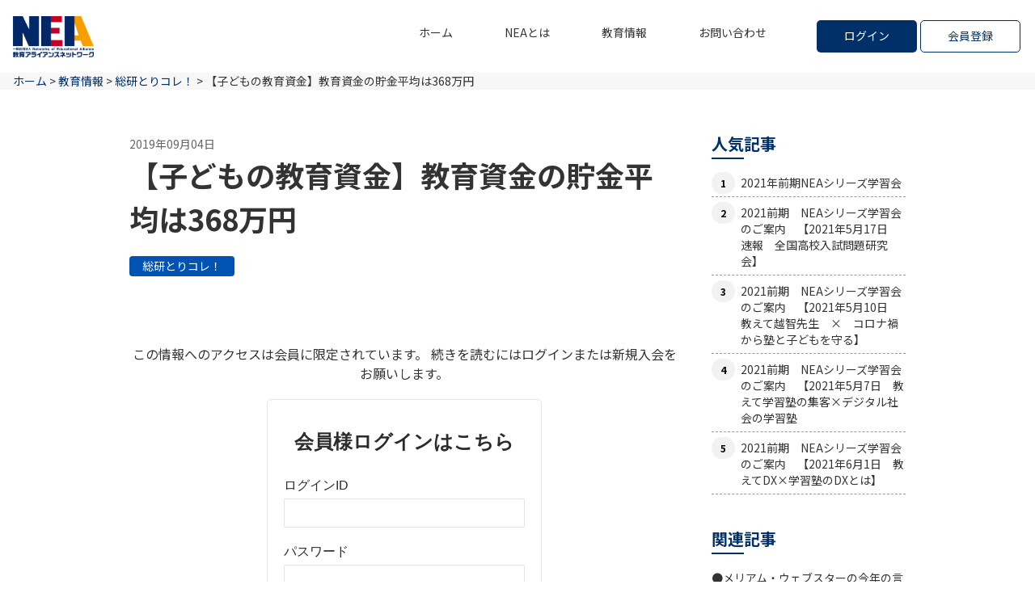

--- FILE ---
content_type: text/html; charset=UTF-8
request_url: https://www.n-ea.jp/mm/20190904/
body_size: 12261
content:

<!DOCTYPE html>
<html lang="ja">
<head>
	<meta charset="UTF-8">
	<meta name="viewport" content="width=device-width,initial-scale=1,minimum-scale=1,maximum-scale=1,user-scalable=no">
	<link rel="stylesheet" type="text/css" href="https://www.n-ea.jp/n_wp/wp-content/themes/nea/style.css" media="all and (min-width:601px)">
<link rel="stylesheet" type="text/css" href="https://www.n-ea.jp/n_wp/wp-content/themes/nea/responsive.css" media="all and (max-width: 600px)">
	<link href="https://fonts.googleapis.com/icon?family=Material+Icons" rel="stylesheet">
	<link rel="preconnect" href="https://fonts.gstatic.com">
	<link href="https://fonts.googleapis.com/css2?family=Noto+Sans+JP:wght@100;300;400;500;700;900&display=swap" rel="stylesheet">
	<link rel="preconnect" href="https://fonts.gstatic.com">
<link href="https://fonts.googleapis.com/css2?family=EB+Garamond:wght@400;500;700&display=swap" rel="stylesheet">
	<link href="https://fonts.googleapis.com/css2?family=EB+Garamond&display=swap" rel="stylesheet">
	<title>【子どもの教育資金】教育資金の貯金平均は368万円：一般社団法人 教育アライアンスネットワーク(NEA)</title>
<meta name="description" content="NEAは「子どもたちの未来を輝かせる指導方策の拡充」と「民間教育機関の持続的発展」を目的とし設立しました。志を同じくする民間教育機関が連携をとりながら、時代の大きな変換期を乗り越えていく役割をはたしていきます。NEA(Networks of Educational Alliance)">
<meta name="keywords" content="NEA,Networks of Educational Alliance,教育アライアンスネットワーク">
	<meta name='robots' content='max-image-preview:large' />
<meta name="dlm-version" content="4.8.7"><link rel="alternate" type="application/rss+xml" title="一般社団法人教育アライアンスネットワーク &raquo; 【子どもの教育資金】教育資金の貯金平均は368万円 のコメントのフィード" href="https://www.n-ea.jp/mm/20190904/feed/" />
<link rel="alternate" title="oEmbed (JSON)" type="application/json+oembed" href="https://www.n-ea.jp/wp-json/oembed/1.0/embed?url=https%3A%2F%2Fwww.n-ea.jp%2Fmm%2F20190904%2F" />
<link rel="alternate" title="oEmbed (XML)" type="text/xml+oembed" href="https://www.n-ea.jp/wp-json/oembed/1.0/embed?url=https%3A%2F%2Fwww.n-ea.jp%2Fmm%2F20190904%2F&#038;format=xml" />
<style id='wp-img-auto-sizes-contain-inline-css' type='text/css'>
img:is([sizes=auto i],[sizes^="auto," i]){contain-intrinsic-size:3000px 1500px}
/*# sourceURL=wp-img-auto-sizes-contain-inline-css */
</style>
<style id='wp-emoji-styles-inline-css' type='text/css'>

	img.wp-smiley, img.emoji {
		display: inline !important;
		border: none !important;
		box-shadow: none !important;
		height: 1em !important;
		width: 1em !important;
		margin: 0 0.07em !important;
		vertical-align: -0.1em !important;
		background: none !important;
		padding: 0 !important;
	}
/*# sourceURL=wp-emoji-styles-inline-css */
</style>
<style id='wp-block-library-inline-css' type='text/css'>
:root{--wp-block-synced-color:#7a00df;--wp-block-synced-color--rgb:122,0,223;--wp-bound-block-color:var(--wp-block-synced-color);--wp-editor-canvas-background:#ddd;--wp-admin-theme-color:#007cba;--wp-admin-theme-color--rgb:0,124,186;--wp-admin-theme-color-darker-10:#006ba1;--wp-admin-theme-color-darker-10--rgb:0,107,160.5;--wp-admin-theme-color-darker-20:#005a87;--wp-admin-theme-color-darker-20--rgb:0,90,135;--wp-admin-border-width-focus:2px}@media (min-resolution:192dpi){:root{--wp-admin-border-width-focus:1.5px}}.wp-element-button{cursor:pointer}:root .has-very-light-gray-background-color{background-color:#eee}:root .has-very-dark-gray-background-color{background-color:#313131}:root .has-very-light-gray-color{color:#eee}:root .has-very-dark-gray-color{color:#313131}:root .has-vivid-green-cyan-to-vivid-cyan-blue-gradient-background{background:linear-gradient(135deg,#00d084,#0693e3)}:root .has-purple-crush-gradient-background{background:linear-gradient(135deg,#34e2e4,#4721fb 50%,#ab1dfe)}:root .has-hazy-dawn-gradient-background{background:linear-gradient(135deg,#faaca8,#dad0ec)}:root .has-subdued-olive-gradient-background{background:linear-gradient(135deg,#fafae1,#67a671)}:root .has-atomic-cream-gradient-background{background:linear-gradient(135deg,#fdd79a,#004a59)}:root .has-nightshade-gradient-background{background:linear-gradient(135deg,#330968,#31cdcf)}:root .has-midnight-gradient-background{background:linear-gradient(135deg,#020381,#2874fc)}:root{--wp--preset--font-size--normal:16px;--wp--preset--font-size--huge:42px}.has-regular-font-size{font-size:1em}.has-larger-font-size{font-size:2.625em}.has-normal-font-size{font-size:var(--wp--preset--font-size--normal)}.has-huge-font-size{font-size:var(--wp--preset--font-size--huge)}.has-text-align-center{text-align:center}.has-text-align-left{text-align:left}.has-text-align-right{text-align:right}.has-fit-text{white-space:nowrap!important}#end-resizable-editor-section{display:none}.aligncenter{clear:both}.items-justified-left{justify-content:flex-start}.items-justified-center{justify-content:center}.items-justified-right{justify-content:flex-end}.items-justified-space-between{justify-content:space-between}.screen-reader-text{border:0;clip-path:inset(50%);height:1px;margin:-1px;overflow:hidden;padding:0;position:absolute;width:1px;word-wrap:normal!important}.screen-reader-text:focus{background-color:#ddd;clip-path:none;color:#444;display:block;font-size:1em;height:auto;left:5px;line-height:normal;padding:15px 23px 14px;text-decoration:none;top:5px;width:auto;z-index:100000}html :where(.has-border-color){border-style:solid}html :where([style*=border-top-color]){border-top-style:solid}html :where([style*=border-right-color]){border-right-style:solid}html :where([style*=border-bottom-color]){border-bottom-style:solid}html :where([style*=border-left-color]){border-left-style:solid}html :where([style*=border-width]){border-style:solid}html :where([style*=border-top-width]){border-top-style:solid}html :where([style*=border-right-width]){border-right-style:solid}html :where([style*=border-bottom-width]){border-bottom-style:solid}html :where([style*=border-left-width]){border-left-style:solid}html :where(img[class*=wp-image-]){height:auto;max-width:100%}:where(figure){margin:0 0 1em}html :where(.is-position-sticky){--wp-admin--admin-bar--position-offset:var(--wp-admin--admin-bar--height,0px)}@media screen and (max-width:600px){html :where(.is-position-sticky){--wp-admin--admin-bar--position-offset:0px}}

/*# sourceURL=wp-block-library-inline-css */
</style><style id='global-styles-inline-css' type='text/css'>
:root{--wp--preset--aspect-ratio--square: 1;--wp--preset--aspect-ratio--4-3: 4/3;--wp--preset--aspect-ratio--3-4: 3/4;--wp--preset--aspect-ratio--3-2: 3/2;--wp--preset--aspect-ratio--2-3: 2/3;--wp--preset--aspect-ratio--16-9: 16/9;--wp--preset--aspect-ratio--9-16: 9/16;--wp--preset--color--black: #000000;--wp--preset--color--cyan-bluish-gray: #abb8c3;--wp--preset--color--white: #ffffff;--wp--preset--color--pale-pink: #f78da7;--wp--preset--color--vivid-red: #cf2e2e;--wp--preset--color--luminous-vivid-orange: #ff6900;--wp--preset--color--luminous-vivid-amber: #fcb900;--wp--preset--color--light-green-cyan: #7bdcb5;--wp--preset--color--vivid-green-cyan: #00d084;--wp--preset--color--pale-cyan-blue: #8ed1fc;--wp--preset--color--vivid-cyan-blue: #0693e3;--wp--preset--color--vivid-purple: #9b51e0;--wp--preset--gradient--vivid-cyan-blue-to-vivid-purple: linear-gradient(135deg,rgb(6,147,227) 0%,rgb(155,81,224) 100%);--wp--preset--gradient--light-green-cyan-to-vivid-green-cyan: linear-gradient(135deg,rgb(122,220,180) 0%,rgb(0,208,130) 100%);--wp--preset--gradient--luminous-vivid-amber-to-luminous-vivid-orange: linear-gradient(135deg,rgb(252,185,0) 0%,rgb(255,105,0) 100%);--wp--preset--gradient--luminous-vivid-orange-to-vivid-red: linear-gradient(135deg,rgb(255,105,0) 0%,rgb(207,46,46) 100%);--wp--preset--gradient--very-light-gray-to-cyan-bluish-gray: linear-gradient(135deg,rgb(238,238,238) 0%,rgb(169,184,195) 100%);--wp--preset--gradient--cool-to-warm-spectrum: linear-gradient(135deg,rgb(74,234,220) 0%,rgb(151,120,209) 20%,rgb(207,42,186) 40%,rgb(238,44,130) 60%,rgb(251,105,98) 80%,rgb(254,248,76) 100%);--wp--preset--gradient--blush-light-purple: linear-gradient(135deg,rgb(255,206,236) 0%,rgb(152,150,240) 100%);--wp--preset--gradient--blush-bordeaux: linear-gradient(135deg,rgb(254,205,165) 0%,rgb(254,45,45) 50%,rgb(107,0,62) 100%);--wp--preset--gradient--luminous-dusk: linear-gradient(135deg,rgb(255,203,112) 0%,rgb(199,81,192) 50%,rgb(65,88,208) 100%);--wp--preset--gradient--pale-ocean: linear-gradient(135deg,rgb(255,245,203) 0%,rgb(182,227,212) 50%,rgb(51,167,181) 100%);--wp--preset--gradient--electric-grass: linear-gradient(135deg,rgb(202,248,128) 0%,rgb(113,206,126) 100%);--wp--preset--gradient--midnight: linear-gradient(135deg,rgb(2,3,129) 0%,rgb(40,116,252) 100%);--wp--preset--font-size--small: 13px;--wp--preset--font-size--medium: 20px;--wp--preset--font-size--large: 36px;--wp--preset--font-size--x-large: 42px;--wp--preset--spacing--20: 0.44rem;--wp--preset--spacing--30: 0.67rem;--wp--preset--spacing--40: 1rem;--wp--preset--spacing--50: 1.5rem;--wp--preset--spacing--60: 2.25rem;--wp--preset--spacing--70: 3.38rem;--wp--preset--spacing--80: 5.06rem;--wp--preset--shadow--natural: 6px 6px 9px rgba(0, 0, 0, 0.2);--wp--preset--shadow--deep: 12px 12px 50px rgba(0, 0, 0, 0.4);--wp--preset--shadow--sharp: 6px 6px 0px rgba(0, 0, 0, 0.2);--wp--preset--shadow--outlined: 6px 6px 0px -3px rgb(255, 255, 255), 6px 6px rgb(0, 0, 0);--wp--preset--shadow--crisp: 6px 6px 0px rgb(0, 0, 0);}:where(.is-layout-flex){gap: 0.5em;}:where(.is-layout-grid){gap: 0.5em;}body .is-layout-flex{display: flex;}.is-layout-flex{flex-wrap: wrap;align-items: center;}.is-layout-flex > :is(*, div){margin: 0;}body .is-layout-grid{display: grid;}.is-layout-grid > :is(*, div){margin: 0;}:where(.wp-block-columns.is-layout-flex){gap: 2em;}:where(.wp-block-columns.is-layout-grid){gap: 2em;}:where(.wp-block-post-template.is-layout-flex){gap: 1.25em;}:where(.wp-block-post-template.is-layout-grid){gap: 1.25em;}.has-black-color{color: var(--wp--preset--color--black) !important;}.has-cyan-bluish-gray-color{color: var(--wp--preset--color--cyan-bluish-gray) !important;}.has-white-color{color: var(--wp--preset--color--white) !important;}.has-pale-pink-color{color: var(--wp--preset--color--pale-pink) !important;}.has-vivid-red-color{color: var(--wp--preset--color--vivid-red) !important;}.has-luminous-vivid-orange-color{color: var(--wp--preset--color--luminous-vivid-orange) !important;}.has-luminous-vivid-amber-color{color: var(--wp--preset--color--luminous-vivid-amber) !important;}.has-light-green-cyan-color{color: var(--wp--preset--color--light-green-cyan) !important;}.has-vivid-green-cyan-color{color: var(--wp--preset--color--vivid-green-cyan) !important;}.has-pale-cyan-blue-color{color: var(--wp--preset--color--pale-cyan-blue) !important;}.has-vivid-cyan-blue-color{color: var(--wp--preset--color--vivid-cyan-blue) !important;}.has-vivid-purple-color{color: var(--wp--preset--color--vivid-purple) !important;}.has-black-background-color{background-color: var(--wp--preset--color--black) !important;}.has-cyan-bluish-gray-background-color{background-color: var(--wp--preset--color--cyan-bluish-gray) !important;}.has-white-background-color{background-color: var(--wp--preset--color--white) !important;}.has-pale-pink-background-color{background-color: var(--wp--preset--color--pale-pink) !important;}.has-vivid-red-background-color{background-color: var(--wp--preset--color--vivid-red) !important;}.has-luminous-vivid-orange-background-color{background-color: var(--wp--preset--color--luminous-vivid-orange) !important;}.has-luminous-vivid-amber-background-color{background-color: var(--wp--preset--color--luminous-vivid-amber) !important;}.has-light-green-cyan-background-color{background-color: var(--wp--preset--color--light-green-cyan) !important;}.has-vivid-green-cyan-background-color{background-color: var(--wp--preset--color--vivid-green-cyan) !important;}.has-pale-cyan-blue-background-color{background-color: var(--wp--preset--color--pale-cyan-blue) !important;}.has-vivid-cyan-blue-background-color{background-color: var(--wp--preset--color--vivid-cyan-blue) !important;}.has-vivid-purple-background-color{background-color: var(--wp--preset--color--vivid-purple) !important;}.has-black-border-color{border-color: var(--wp--preset--color--black) !important;}.has-cyan-bluish-gray-border-color{border-color: var(--wp--preset--color--cyan-bluish-gray) !important;}.has-white-border-color{border-color: var(--wp--preset--color--white) !important;}.has-pale-pink-border-color{border-color: var(--wp--preset--color--pale-pink) !important;}.has-vivid-red-border-color{border-color: var(--wp--preset--color--vivid-red) !important;}.has-luminous-vivid-orange-border-color{border-color: var(--wp--preset--color--luminous-vivid-orange) !important;}.has-luminous-vivid-amber-border-color{border-color: var(--wp--preset--color--luminous-vivid-amber) !important;}.has-light-green-cyan-border-color{border-color: var(--wp--preset--color--light-green-cyan) !important;}.has-vivid-green-cyan-border-color{border-color: var(--wp--preset--color--vivid-green-cyan) !important;}.has-pale-cyan-blue-border-color{border-color: var(--wp--preset--color--pale-cyan-blue) !important;}.has-vivid-cyan-blue-border-color{border-color: var(--wp--preset--color--vivid-cyan-blue) !important;}.has-vivid-purple-border-color{border-color: var(--wp--preset--color--vivid-purple) !important;}.has-vivid-cyan-blue-to-vivid-purple-gradient-background{background: var(--wp--preset--gradient--vivid-cyan-blue-to-vivid-purple) !important;}.has-light-green-cyan-to-vivid-green-cyan-gradient-background{background: var(--wp--preset--gradient--light-green-cyan-to-vivid-green-cyan) !important;}.has-luminous-vivid-amber-to-luminous-vivid-orange-gradient-background{background: var(--wp--preset--gradient--luminous-vivid-amber-to-luminous-vivid-orange) !important;}.has-luminous-vivid-orange-to-vivid-red-gradient-background{background: var(--wp--preset--gradient--luminous-vivid-orange-to-vivid-red) !important;}.has-very-light-gray-to-cyan-bluish-gray-gradient-background{background: var(--wp--preset--gradient--very-light-gray-to-cyan-bluish-gray) !important;}.has-cool-to-warm-spectrum-gradient-background{background: var(--wp--preset--gradient--cool-to-warm-spectrum) !important;}.has-blush-light-purple-gradient-background{background: var(--wp--preset--gradient--blush-light-purple) !important;}.has-blush-bordeaux-gradient-background{background: var(--wp--preset--gradient--blush-bordeaux) !important;}.has-luminous-dusk-gradient-background{background: var(--wp--preset--gradient--luminous-dusk) !important;}.has-pale-ocean-gradient-background{background: var(--wp--preset--gradient--pale-ocean) !important;}.has-electric-grass-gradient-background{background: var(--wp--preset--gradient--electric-grass) !important;}.has-midnight-gradient-background{background: var(--wp--preset--gradient--midnight) !important;}.has-small-font-size{font-size: var(--wp--preset--font-size--small) !important;}.has-medium-font-size{font-size: var(--wp--preset--font-size--medium) !important;}.has-large-font-size{font-size: var(--wp--preset--font-size--large) !important;}.has-x-large-font-size{font-size: var(--wp--preset--font-size--x-large) !important;}
/*# sourceURL=global-styles-inline-css */
</style>

<style id='classic-theme-styles-inline-css' type='text/css'>
/*! This file is auto-generated */
.wp-block-button__link{color:#fff;background-color:#32373c;border-radius:9999px;box-shadow:none;text-decoration:none;padding:calc(.667em + 2px) calc(1.333em + 2px);font-size:1.125em}.wp-block-file__button{background:#32373c;color:#fff;text-decoration:none}
/*# sourceURL=/wp-includes/css/classic-themes.min.css */
</style>
<link rel='stylesheet' id='wp-members-css' href='https://www.n-ea.jp/n_wp/wp-content/plugins/wp-members/assets/css/forms/generic-no-float.min.css?ver=3.4.8' type='text/css' media='all' />
<script type="text/javascript" src="https://www.n-ea.jp/n_wp/wp-includes/js/jquery/jquery.min.js?ver=3.7.1" id="jquery-core-js"></script>
<script type="text/javascript" src="https://www.n-ea.jp/n_wp/wp-includes/js/jquery/jquery-migrate.min.js?ver=3.4.1" id="jquery-migrate-js"></script>
<link rel="https://api.w.org/" href="https://www.n-ea.jp/wp-json/" /><link rel="alternate" title="JSON" type="application/json" href="https://www.n-ea.jp/wp-json/wp/v2/posts/2020" /><link rel="EditURI" type="application/rsd+xml" title="RSD" href="https://www.n-ea.jp/n_wp/xmlrpc.php?rsd" />
<meta name="generator" content="WordPress 6.9" />
<link rel="canonical" href="https://www.n-ea.jp/mm/20190904/" />
<link rel='shortlink' href='https://www.n-ea.jp/?p=2020' />
 
<!-- Global site tag (gtag.js) - Google Analytics -->
<script async src="https://www.googletagmanager.com/gtag/js?id=UA-114187311-1"></script>
<script>
  window.dataLayer = window.dataLayer || [];
  function gtag(){dataLayer.push(arguments);}
  gtag('js', new Date());

  gtag('config', 'UA-114187311-1');
</script>

<link rel='stylesheet' id='yarppRelatedCss-css' href='https://www.n-ea.jp/n_wp/wp-content/plugins/yet-another-related-posts-plugin/style/related.css?ver=5.30.5' type='text/css' media='all' />
</head>
<body class="wp-singular post-template-default single single-post postid-2020 single-format-standard wp-theme-nea">

<div id="wrapper">

<header class="">	
	<div class="header_area">
	
		<span class="site_title"><a href="https://www.n-ea.jp"><img src="https://www.n-ea.jp/n_wp/wp-content/themes/nea/img/logo_main.png" alt="一般社団法人教育アライアンスネットワーク(NEA)"/></a>
		</span>

<div class="hlgn_btn">
	<div class="lgn_btn">
		<a class="lgnb" href="https://www.n-ea.jp/login">ログイン</a>
		<a class="regs" href="https://www.n-ea.jp/guide">会員登録</a>
	</div>
</div>


<nav>
<label for="Panel1" class="hbg-menu"><span class="material-icons">menu</span></label>
   	<input type="checkbox" id="Panel1" class="on-off" />
   	<div class="sp_menu">
   	<label for="Panel1" class="close-btn"><span class="material-icons">close</span></label>
   	<input type="checkbox" id="Panel1"/>
	<div class="menu-g-menu-container"><ul id="menu-g-menu" class="menu"><li id="menu-item-27" class="menu-item menu-item-type-post_type menu-item-object-page menu-item-home menu-item-27"><a href="https://www.n-ea.jp/">ホーム</a></li>
<li id="menu-item-199" class="menu-item menu-item-type-post_type menu-item-object-page menu-item-199"><a href="https://www.n-ea.jp/about/">NEAとは</a></li>
<li id="menu-item-25" class="menu-item menu-item-type-post_type menu-item-object-page menu-item-25"><a href="https://www.n-ea.jp/information/">教育情報</a></li>
<li id="menu-item-206" class="menu-item menu-item-type-post_type menu-item-object-page menu-item-206"><a href="https://www.n-ea.jp/contact/">お問い合わせ</a></li>
</ul></div>	</div>
</nav>

	</div><!-- header_area -->
</header>

<!-- メニュースライド hh_2021.06.22 -->

<link rel="stylesheet" href="https://cdnjs.cloudflare.com/ajax/libs/Swiper/4.3.3/css/swiper.min.css">
<script src="https://cdnjs.cloudflare.com/ajax/libs/Swiper/4.3.3/js/swiper.min.js"></script>
<script>
if (window.matchMedia( "(max-width: 600px)" ).matches) {
window.onload = function () {
	
			// 選択中のメニュー番号
			var elements = document.querySelectorAll( ".swiper-wrapper li" );
			var element = document.querySelector( ".swiper-wrapper .current_page_item" );
	
			// elements.forEach(function(value) { console.log(value); });
			// console.dir(element);
	
			elements = [].slice.call( elements );
	
			var current_page_item_index = elements.indexOf( element );
	
			// console.log( "current_page_item_index:" + JSON.stringify(elements) );
	
			var mySwiper = new Swiper('.swiper-container', {
				loop: true,
				// freeMode: true,
				initialSlide: current_page_item_index,
				centeredSlides : true,
				slidesPerView: 'auto',
				navigation: {
					nextEl: '.swiper-button-next',
					prevEl: '.swiper-button-prev'
				},
				pagination: {
					el: '.swiper-pagination',
					type: 'bullets',
					clickable: true
				}
			});
};
}
</script>

<style>
	
	.swiper-wrapper {
		height: 65px;
	}

	.swiper-slide {
		line-height: 50px;
	}

	.pagenav {
		flex-wrap: nowrap !important;
	}

	.pagenav {
		float: none;
	}
		
</style>
<!-- メニュースライド hh_2021.06.22 -->
<div id="container">

<div class="breadcrumbs_bg">
<div class="breadcrumbs" typeof="BreadcrumbList" vocab="https://schema.org/">
    <!-- Breadcrumb NavXT 7.2.0 -->
<span property="itemListElement" typeof="ListItem"><a property="item" typeof="WebPage" title="Go to 一般社団法人教育アライアンスネットワーク." href="https://www.n-ea.jp" class="home" ><span property="name">ホーム</span></a><meta property="position" content="1"></span> &gt; <span property="itemListElement" typeof="ListItem"><a href="https://www.n-ea.jp/wp/information/">教育情報</a> &gt; </span><span property="itemListElement" typeof="ListItem"><a property="item" typeof="WebPage" title="Go to the 総研とりコレ！ category archives." href="https://www.n-ea.jp/category/mm/" class="taxonomy category" ><span property="name">総研とりコレ！</span></a><meta property="position" content="2"></span> &gt; <span property="itemListElement" typeof="ListItem"><span property="name" class="post post-post current-item">【子どもの教育資金】教育資金の貯金平均は368万円</span><meta property="url" content="https://www.n-ea.jp/mm/20190904/"><meta property="position" content="3"></span></div>
</div>

<section id="main" class="sec_post">
<article class="sigp">	

	
	<span class="time">2019年09月04日</span>
	<h1>【子どもの教育資金】教育資金の貯金平均は368万円</h1>
<ul class="catn"><li class="mm"><a href="https://www.n-ea.jp/category/mm/">総研とりコレ！</a></li></ul>	<div class="exce">
		</div>
	
	
	<div id="wpmem_restricted_msg"><p>この情報へのアクセスは会員に限定されています。
続きを読むにはログインまたは新規入会をお願いします。</p></div><div id="wpmem_login"><a id="login"></a><form action="https://www.n-ea.jp/mm/20190904/" method="POST" id="wpmem_login_form" class="form"><input type="hidden" id="_wpmem_login_nonce" name="_wpmem_login_nonce" value="56a7f2d94f" /><input type="hidden" name="_wp_http_referer" value="/mm/20190904/" /><fieldset><legend>会員様ログインはこちら</legend><label for="log">ログインID</label><div class="div_text"><input name="log" type="text" id="log" value="" class="username" required  /></div><label for="pwd">パスワード</label><div class="div_text"><input name="pwd" type="password" id="pwd" class="password" required  /></div><input name="a" type="hidden" value="login" /><input name="redirect_to" type="hidden" value="https://www.n-ea.jp/mm/20190904/" /><div class="button_div"><input name="rememberme" type="checkbox" id="rememberme" value="forever" />&nbsp;<label for="rememberme"></label>&nbsp;&nbsp;<input type="submit" name="Submit" value="ログイン" class="buttons" /></div><div class="link-text"><span class="link-text-register"><a href="https://www.n-ea.jp/guide/">アカウントの取得：NEA入会のご案内</a></span></div></fieldset></form></div>
			
	
</article>	
	
	<div id="right_side">
<ul>
	<li id="xyz_insert_php_widget-2" class="widget widget_xyz_insert_php_widget"><h2 class="widgettitle">人気記事</h2>
<ol class="pop_list">
    <li>
    <a href="https://www.n-ea.jp/event/nea_gakushuukai_zenki/" title="2021年前期NEAシリーズ学習会">2021年前期NEAシリーズ学習会</a>
    </li>
    <li>
    <a href="https://www.n-ea.jp/event/20210507-2/" title="2021前期　NEAシリーズ学習会のご案内　【2021年5月17日　速報　全国高校入試問題研究会】">2021前期　NEAシリーズ学習会のご案内　【2021年5月17日　速報　全国高校入試問題研究会】</a>
    </li>
    <li>
    <a href="https://www.n-ea.jp/event/20210426-3/" title="2021前期　NEAシリーズ学習会のご案内　【2021年5月10日　教えて越智先生　×　コロナ禍から塾と子どもを守る】">2021前期　NEAシリーズ学習会のご案内　【2021年5月10日　教えて越智先生　×　コロナ禍から塾と子どもを守る】</a>
    </li>
    <li>
    <a href="https://www.n-ea.jp/event/20210423-2/" title="2021前期　NEAシリーズ学習会のご案内　【2021年5月7日　教えて学習塾の集客×デジタル社会の学習塾">2021前期　NEAシリーズ学習会のご案内　【2021年5月7日　教えて学習塾の集客×デジタル社会の学習塾</a>
    </li>
    <li>
    <a href="https://www.n-ea.jp/event/20210517-3/" title="2021前期　NEAシリーズ学習会のご案内　【2021年6月1日　教えてDX×学習塾のDXとは】">2021前期　NEAシリーズ学習会のご案内　【2021年6月1日　教えてDX×学習塾のDXとは】</a>
    </li>
</ol></li>
<li id="xyz_insert_php_widget-3" class="widget widget_xyz_insert_php_widget"><h2 class="widgettitle">関連記事</h2>
<ol class="related-post">


<li>
<a href="https://www.n-ea.jp/mm/20251218/">●メリアム・ウェブスターの今年の言葉は「slop」</a>
</li>




<li>
<a href="https://www.n-ea.jp/mm/20251217/">●AIと手を組んでディズニーが描く未来予想図</a>
</li>




<li>
<a href="https://www.n-ea.jp/mm/20251216/">●「不登校経験者」や「尖った子」が集まる都立新宿山吹高校　人気のワケ</a>
</li>




<li>
<a href="https://www.n-ea.jp/mm/20251215/">●私大の年内入試急拡大　8割導入予定　「抜け道」に文科省もルール再検討</a>
</li>




<li>
<a href="https://www.n-ea.jp/mm/20251212/">●「情報活用能力の向上」が目指す姿…情報・技術ワーキングより</a>
</li>


</ol></li>
<li id="nav_menu-6" class="widget widget_nav_menu"><h2 class="widgettitle">注目のタグ</h2>
<div class="menu-side-cat-container"><ul id="menu-side-cat" class="menu"><li id="menu-item-57" class="event menu-item menu-item-type-taxonomy menu-item-object-category menu-item-57"><a href="https://www.n-ea.jp/category/event/">セミナー・学習会</a></li>
<li id="menu-item-58" class="mm menu-item menu-item-type-taxonomy menu-item-object-category current-post-ancestor current-menu-parent current-post-parent menu-item-58"><a href="https://www.n-ea.jp/category/mm/">総研とりコレ！</a></li>
<li id="menu-item-194" class="tsushin-kaihou menu-item menu-item-type-taxonomy menu-item-object-category menu-item-194"><a href="https://www.n-ea.jp/category/tsushin-kaihou/">NEA通信 (会報)</a></li>
<li id="menu-item-195" class="tsushin-bessatsu menu-item menu-item-type-taxonomy menu-item-object-category menu-item-195"><a href="https://www.n-ea.jp/category/tsushin-bessatsu/">NEA通信 (コレイマ)</a></li>
<li id="menu-item-196" class="menu-item menu-item-type-taxonomy menu-item-object-category menu-item-196"><a href="https://www.n-ea.jp/category/others/">その他</a></li>
<li id="menu-item-3670" class="menu-item menu-item-type-taxonomy menu-item-object-category menu-item-3670"><a href="https://www.n-ea.jp/category/hogoshahaifu/">保護者配付用教育情報データ</a></li>
<li id="menu-item-3671" class="menu-item menu-item-type-taxonomy menu-item-object-category menu-item-3671"><a href="https://www.n-ea.jp/category/daigakunyuugaku/">大学入学共通テスト関連情報</a></li>
<li id="menu-item-3672" class="menu-item menu-item-type-taxonomy menu-item-object-category menu-item-3672"><a href="https://www.n-ea.jp/category/gakushuushidou-chuugakukou/">新学習指導要領　＜中学校＞</a></li>
<li id="menu-item-3673" class="menu-item menu-item-type-taxonomy menu-item-object-category menu-item-3673"><a href="https://www.n-ea.jp/category/gakushuushidou-shougakukou/">新学習指導要領　＜小学校＞</a></li>
<li id="menu-item-3674" class="menu-item menu-item-type-taxonomy menu-item-object-category menu-item-3674"><a href="https://www.n-ea.jp/category/kyouikukaikaku-eigo/">教育改革　＜英語関連＞</a></li>
</ul></div></li>
</ul>
</div>
</section>

 <div class='yarpp yarpp-related yarpp-related-widget yarpp-template-yarpp-template-example'>


<div class="page_area">

<section class="sec_single_b_box">
<h2>あなたにおすすめの記事</h2>


<ul class="k_column2_sty">
	<li>
<span class="ka_date">2025年12月18日</span>
<h3><a href="https://www.n-ea.jp/mm/20251218/" title="●メリアム・ウェブスターの今年の言葉は「slop」">●メリアム・ウェブスターの今年の言葉は「slop」</a></h3>
<span class="catename"><a href="https://www.n-ea.jp/category/mm/" class="mm">総研とりコレ！</a> </span>
</li>
	<li>
<span class="ka_date">2025年12月17日</span>
<h3><a href="https://www.n-ea.jp/mm/20251217/" title="●AIと手を組んでディズニーが描く未来予想図">●AIと手を組んでディズニーが描く未来予想図</a></h3>
<span class="catename"><a href="https://www.n-ea.jp/category/mm/" class="mm">総研とりコレ！</a> </span>
</li>
	<li>
<span class="ka_date">2025年12月17日</span>
<h3><a href="https://www.n-ea.jp/event/seminar_20251210/" title="NEA主催2025オープン教務セミナー学校英語教育の HOT TOPICSを通して、*学習塾での英語教育のあり方を考えるPart2*【見逃し配信】">NEA主催2025オープン教務セミナー<br>学校英語教育の HOT TOPICSを通して、<br>*学習塾での英語教育のあり方を考えるPart2*<br>【見逃し配信】</a></h3>
<span class="catename"><a href="https://www.n-ea.jp/category/event/" class="event">セミナー・学習会</a> </span>
</li>
	<li>
<span class="ka_date">2025年12月16日</span>
<h3><a href="https://www.n-ea.jp/mm/20251216/" title="●「不登校経験者」や「尖った子」が集まる都立新宿山吹高校　人気のワケ">●「不登校経験者」や「尖った子」が集まる都立新宿山吹高校　人気のワケ</a></h3>
<span class="catename"><a href="https://www.n-ea.jp/category/mm/" class="mm">総研とりコレ！</a> </span>
</li>
	<li>
<span class="ka_date">2025年12月15日</span>
<h3><a href="https://www.n-ea.jp/mm/20251215/" title="●私大の年内入試急拡大　8割導入予定　「抜け道」に文科省もルール再検討">●私大の年内入試急拡大　8割導入予定　「抜け道」に文科省もルール再検討</a></h3>
<span class="catename"><a href="https://www.n-ea.jp/category/mm/" class="mm">総研とりコレ！</a> </span>
</li>
	<li>
<span class="ka_date">2025年12月15日</span>
<h3><a href="https://www.n-ea.jp/event/seminar_20260130/" title="NEA主催2026オープンセミナー「少子化、働き手不足の社会」を乗り越えるために、われわれは何をなすべきか">NEA主催2026オープンセミナー<br>「少子化、働き手不足の社会」を乗り越えるために、われわれは何をなすべきか</a></h3>
<span class="catename"><a href="https://www.n-ea.jp/category/event/" class="event">セミナー・学習会</a> </span>
</li>
	</ul>

</section>
</div>
</div>
 
<section class="widget_text sec_b_box"><div class="textwidget custom-html-widget"><ul class="column3_sty">
<li><a href="/about/gokaku/"><img src="https://www.n-ea.jp/n_wp/wp-content/themes/nea/img/fbm-1.png" alt="あすがく">「AIオンライン塾GoKaku」の概要について説明しています。
</a></li>
<li><a href="/about/assessment_member/"><img src="https://www.n-ea.jp/n_wp/wp-content/themes/nea/img/fbm-2.png" alt="あすがくメニュー">「明日の学力」診断（通称：あすがく）
の概要について説明しています。
</a></li>
<li><a href="https://www.n-ea.jp/wp/support/"><img src="https://www.n-ea.jp/n_wp/wp-content/themes/nea/img/fbm-3.jpg" alt="会員サポートメニュー">学習塾の日々の運営をサポートする企業さまに賛助会員になっていただいています。正会員には、賛助会員が提供する「会員サポートメニュー」がございます。
</a></li>
</ul></div></section></div><!-- container -->

<script src="https://code.jquery.com/jquery-3.3.1.min.js" integrity="sha256-FgpCb/KJQlLNfOu91ta32o/NMZxltwRo8QtmkMRdAu8=" crossorigin="anonymous"></script>
<script>
  $(function(){
 
    // vimeoのサムネイル画像表示処理
    $('.js-vimeo-thumbnail-item').each(function() {
 
      // リストアイテム取得
      var $this = $(this);
 
      // vimeoID取得
      var vimeoId = $this.find('.js-vimeo-thumbnail-id').val();
 
      // JSON取得
      $.getJSON(
        'https://vimeo.com/api/oembed.json?url=https://vimeo.com/' + vimeoId,
        null,
        function(data) {
          // thumbnailURL格納
          $this.find('.js-vimeo-thumbnail-img').attr("src", data.thumbnail_url);
          // ついでにタイトルもとってくる
          $this.find('.js-vimeo-thumbnail-title').text(data.title);
        }
      );
 
    });
  });
</script>

<footer>
<div id="js-scroll-fadein" class="js-scroll-fadein arrow"><span class="material-icons">double_arrow</span></div>

<div class="footer_area">
		<div class="footernav01">
<div class="textwidget custom-html-widget"><h2>
	<a href="https://www.n-ea.jp/about/">NEAとは</a>
</h2></div><div class="menu-footer-abt-nea-container"><ul id="menu-footer-abt-nea" class="menu"><li id="menu-item-1098" class="menu-item menu-item-type-post_type menu-item-object-page menu-item-1098"><a href="https://www.n-ea.jp/about/">事業内容</a></li>
<li id="menu-item-1099" class="menu-item menu-item-type-post_type menu-item-object-page menu-item-1099"><a href="https://www.n-ea.jp/about/profile/">法人概要</a></li>
<li id="menu-item-1100" class="menu-item menu-item-type-post_type menu-item-object-page menu-item-1100"><a href="https://www.n-ea.jp/about/history/">沿革</a></li>
<li id="menu-item-1101" class="menu-item menu-item-type-post_type menu-item-object-page menu-item-1101"><a href="https://www.n-ea.jp/about/sanjo/">賛助会員一覧</a></li>
<li id="menu-item-1102" class="menu-item menu-item-type-post_type menu-item-object-page menu-item-1102"><a href="https://www.n-ea.jp/about/logo/">ロゴの使用について</a></li>
</ul></div></div>		<div class="footernav02">
<div class="textwidget custom-html-widget"><h2>
	<a href="https://www.n-ea.jp/information/">教育情報</a>
</h2></div><div class="menu-kyoiku-footer-menu-container"><ul id="menu-kyoiku-footer-menu" class="menu"><li id="menu-item-3676" class="menu-item menu-item-type-taxonomy menu-item-object-category menu-item-3676"><a href="https://www.n-ea.jp/category/hogoshahaifu/">保護者配付用教育情報データ</a></li>
<li id="menu-item-3677" class="menu-item menu-item-type-taxonomy menu-item-object-category menu-item-3677"><a href="https://www.n-ea.jp/category/daigakunyuugaku/">大学入学共通テスト関連情報</a></li>
<li id="menu-item-3678" class="menu-item menu-item-type-taxonomy menu-item-object-category menu-item-3678"><a href="https://www.n-ea.jp/category/gakushuushidou-chuugakukou/">新学習指導要領　＜中学校＞</a></li>
<li id="menu-item-3679" class="menu-item menu-item-type-taxonomy menu-item-object-category menu-item-3679"><a href="https://www.n-ea.jp/category/gakushuushidou-shougakukou/">新学習指導要領　＜小学校＞</a></li>
<li id="menu-item-3680" class="menu-item menu-item-type-taxonomy menu-item-object-category menu-item-3680"><a href="https://www.n-ea.jp/category/kyouikukaikaku-eigo/">教育改革　＜英語関連＞</a></li>
<li id="menu-item-3694" class="menu-item menu-item-type-post_type menu-item-object-page menu-item-3694"><a href="https://www.n-ea.jp/about/assessment_member/">アセスメント「明日の学力」診断</a></li>
<li id="menu-item-10282" class="menu-item menu-item-type-post_type menu-item-object-page menu-item-10282"><a href="https://www.n-ea.jp/about/gokaku/">AIオンライン塾GoKaku</a></li>
</ul></div></div>		<!--<div class="footernav03">
<div class="textwidget custom-html-widget"><h2>
	<a href="https://www.n-ea.jp/taiou_soudan/">塾の安全・安心運営</a>
</h2></div><div class="menu-taiou-container"><ul id="menu-taiou" class="menu"><li id="menu-item-166" class="menu-item menu-item-type-post_type menu-item-object-page menu-item-166"><a href="https://www.n-ea.jp/taiou_soudan/gakushukai_ichiran/">オンラインを初めて導入する塾様へ</a></li>
<li id="menu-item-167" class="menu-item menu-item-type-post_type menu-item-object-page menu-item-167"><a href="https://www.n-ea.jp/taiou_soudan/movie/">学習塾での感染症対策 専門家インタビュー</a></li>
<li id="menu-item-168" class="menu-item menu-item-type-post_type menu-item-object-page menu-item-168"><a href="https://www.n-ea.jp/taiou_soudan/guide_lines/">学習塾運営ガイドライン</a></li>
<li id="menu-item-459" class="menu-item menu-item-type-post_type menu-item-object-page menu-item-459"><a href="https://www.n-ea.jp/taiou_soudan/poster_data_etc/">配付物・ポスター等データ</a></li>
<li id="menu-item-170" class="menu-item menu-item-type-post_type menu-item-object-page menu-item-170"><a href="https://www.n-ea.jp/taiou_soudan/links/">リンク集</a></li>
</ul></div></div>-->
		<div class="footernav04">
<div class="textwidget custom-html-widget"><h2>
	<a href="/wp/contact/faq">よくある質問</a>
</h2></div><div class="menu-faq-container"><ul id="menu-faq" class="menu"><li id="menu-item-331" class="menu-item menu-item-type-custom menu-item-object-custom menu-item-331"><a href="https://www.n-ea.jp/wp/contact/faq#faq1">NEAについて</a></li>
<li id="menu-item-332" class="menu-item menu-item-type-custom menu-item-object-custom menu-item-332"><a href="https://www.n-ea.jp/wp/contact/faq#faq2">「明日の学力」診断（「あすがく」）について</a></li>
<li id="menu-item-10283" class="menu-item menu-item-type-post_type menu-item-object-page menu-item-10283"><a href="https://www.n-ea.jp/about/gokaku/faq/">「AIオンライン塾GoKaku」について</a></li>
</ul></div><div class="menu-footer-sub-container"><ul id="menu-footer-sub" class="menu"><li id="menu-item-469" class="menu-item menu-item-type-post_type menu-item-object-page menu-item-469"><a href="https://www.n-ea.jp/policy/">サイトポリシー</a></li>
<li id="menu-item-468" class="menu-item menu-item-type-post_type menu-item-object-page menu-item-468"><a href="https://www.n-ea.jp/privacy/">個人情報保護方針</a></li>
<li id="menu-item-467" class="menu-item menu-item-type-post_type menu-item-object-page menu-item-467"><a href="https://www.n-ea.jp/sitemap/">サイトマップ</a></li>
</ul></div></div>		<div class="footsp">
<div class="menu-footer-sp-menu-container"><ul id="menu-footer-sp-menu" class="menu"><li id="menu-item-257" class="menu-item menu-item-type-post_type menu-item-object-page menu-item-home menu-item-257"><a href="https://www.n-ea.jp/">ホーム</a></li>
<li id="menu-item-258" class="menu-item menu-item-type-post_type menu-item-object-page menu-item-258"><a href="https://www.n-ea.jp/about/">NEAとは</a></li>
<li id="menu-item-259" class="menu-item menu-item-type-post_type menu-item-object-page menu-item-259"><a href="https://www.n-ea.jp/information/">教育情報</a></li>
<li id="menu-item-261" class="menu-item menu-item-type-post_type menu-item-object-page menu-item-261"><a href="https://www.n-ea.jp/contact/faq/">よくある質問</a></li>
<li id="menu-item-529" class="menu-item menu-item-type-post_type menu-item-object-page menu-item-529"><a href="https://www.n-ea.jp/policy/">サイトポリシー</a></li>
<li id="menu-item-528" class="menu-item menu-item-type-post_type menu-item-object-page menu-item-528"><a href="https://www.n-ea.jp/privacy/">個人情報保護方針</a></li>
<li id="menu-item-527" class="menu-item menu-item-type-post_type menu-item-object-page menu-item-527"><a href="https://www.n-ea.jp/sitemap/">サイトマップ</a></li>
</ul></div></div>		
</div><!-- footer_area -->

	<p class="copy">&copy;一般社団法人教育アライアンスネットワーク</p>

</footer>

<script type="speculationrules">
{"prefetch":[{"source":"document","where":{"and":[{"href_matches":"/*"},{"not":{"href_matches":["/n_wp/wp-*.php","/n_wp/wp-admin/*","/n_wp/wp-content/uploads/*","/n_wp/wp-content/*","/n_wp/wp-content/plugins/*","/n_wp/wp-content/themes/nea/*","/*\\?(.+)"]}},{"not":{"selector_matches":"a[rel~=\"nofollow\"]"}},{"not":{"selector_matches":".no-prefetch, .no-prefetch a"}}]},"eagerness":"conservative"}]}
</script>
<script type="text/javascript" id="dlm-xhr-js-extra">
/* <![CDATA[ */
var dlmXHRtranslations = {"error":"An error occurred while trying to download the file. Please try again.","not_found":"\u30c0\u30a6\u30f3\u30ed\u30fc\u30c9\u304c\u5b58\u5728\u3057\u307e\u305b\u3093\u3002","no_file_path":"No file path defined.","no_file_paths":"\u30d5\u30a1\u30a4\u30eb\u30d1\u30b9\u304c\u6307\u5b9a\u3055\u308c\u3066\u3044\u307e\u305b\u3093\u3002","filetype":"Download is not allowed for this file type.","file_access_denied":"Access denied to this file.","access_denied":"Access denied. You do not have permission to download this file.","security_error":"Something is wrong with the file path.","file_not_found":"\u30d5\u30a1\u30a4\u30eb\u304c\u898b\u3064\u304b\u308a\u307e\u305b\u3093\u3002"};
//# sourceURL=dlm-xhr-js-extra
/* ]]> */
</script>
<script type="text/javascript" id="dlm-xhr-js-before">
/* <![CDATA[ */
const dlmXHR = {"xhr_links":{"class":["download-link","download-button"]},"prevent_duplicates":true,"ajaxUrl":"https:\/\/www.n-ea.jp\/n_wp\/wp-admin\/admin-ajax.php"}; dlmXHRinstance = {}; const dlmXHRGlobalLinks = "https://www.n-ea.jp/download/"; const dlmNonXHRGlobalLinks = []; dlmXHRgif = "https://www.n-ea.jp/n_wp/wp-includes/images/spinner.gif"
//# sourceURL=dlm-xhr-js-before
/* ]]> */
</script>
<script type="text/javascript" src="https://www.n-ea.jp/n_wp/wp-content/plugins/download-monitor/assets/js/dlm-xhr.min.js?ver=4.8.7" id="dlm-xhr-js"></script>
<script type="text/javascript" src="https://www.n-ea.jp/n_wp/wp-content/plugins/page-links-to/dist/new-tab.js?ver=3.3.6" id="page-links-to-js"></script>
<script id="wp-emoji-settings" type="application/json">
{"baseUrl":"https://s.w.org/images/core/emoji/17.0.2/72x72/","ext":".png","svgUrl":"https://s.w.org/images/core/emoji/17.0.2/svg/","svgExt":".svg","source":{"concatemoji":"https://www.n-ea.jp/n_wp/wp-includes/js/wp-emoji-release.min.js?ver=6.9"}}
</script>
<script type="module">
/* <![CDATA[ */
/*! This file is auto-generated */
const a=JSON.parse(document.getElementById("wp-emoji-settings").textContent),o=(window._wpemojiSettings=a,"wpEmojiSettingsSupports"),s=["flag","emoji"];function i(e){try{var t={supportTests:e,timestamp:(new Date).valueOf()};sessionStorage.setItem(o,JSON.stringify(t))}catch(e){}}function c(e,t,n){e.clearRect(0,0,e.canvas.width,e.canvas.height),e.fillText(t,0,0);t=new Uint32Array(e.getImageData(0,0,e.canvas.width,e.canvas.height).data);e.clearRect(0,0,e.canvas.width,e.canvas.height),e.fillText(n,0,0);const a=new Uint32Array(e.getImageData(0,0,e.canvas.width,e.canvas.height).data);return t.every((e,t)=>e===a[t])}function p(e,t){e.clearRect(0,0,e.canvas.width,e.canvas.height),e.fillText(t,0,0);var n=e.getImageData(16,16,1,1);for(let e=0;e<n.data.length;e++)if(0!==n.data[e])return!1;return!0}function u(e,t,n,a){switch(t){case"flag":return n(e,"\ud83c\udff3\ufe0f\u200d\u26a7\ufe0f","\ud83c\udff3\ufe0f\u200b\u26a7\ufe0f")?!1:!n(e,"\ud83c\udde8\ud83c\uddf6","\ud83c\udde8\u200b\ud83c\uddf6")&&!n(e,"\ud83c\udff4\udb40\udc67\udb40\udc62\udb40\udc65\udb40\udc6e\udb40\udc67\udb40\udc7f","\ud83c\udff4\u200b\udb40\udc67\u200b\udb40\udc62\u200b\udb40\udc65\u200b\udb40\udc6e\u200b\udb40\udc67\u200b\udb40\udc7f");case"emoji":return!a(e,"\ud83e\u1fac8")}return!1}function f(e,t,n,a){let r;const o=(r="undefined"!=typeof WorkerGlobalScope&&self instanceof WorkerGlobalScope?new OffscreenCanvas(300,150):document.createElement("canvas")).getContext("2d",{willReadFrequently:!0}),s=(o.textBaseline="top",o.font="600 32px Arial",{});return e.forEach(e=>{s[e]=t(o,e,n,a)}),s}function r(e){var t=document.createElement("script");t.src=e,t.defer=!0,document.head.appendChild(t)}a.supports={everything:!0,everythingExceptFlag:!0},new Promise(t=>{let n=function(){try{var e=JSON.parse(sessionStorage.getItem(o));if("object"==typeof e&&"number"==typeof e.timestamp&&(new Date).valueOf()<e.timestamp+604800&&"object"==typeof e.supportTests)return e.supportTests}catch(e){}return null}();if(!n){if("undefined"!=typeof Worker&&"undefined"!=typeof OffscreenCanvas&&"undefined"!=typeof URL&&URL.createObjectURL&&"undefined"!=typeof Blob)try{var e="postMessage("+f.toString()+"("+[JSON.stringify(s),u.toString(),c.toString(),p.toString()].join(",")+"));",a=new Blob([e],{type:"text/javascript"});const r=new Worker(URL.createObjectURL(a),{name:"wpTestEmojiSupports"});return void(r.onmessage=e=>{i(n=e.data),r.terminate(),t(n)})}catch(e){}i(n=f(s,u,c,p))}t(n)}).then(e=>{for(const n in e)a.supports[n]=e[n],a.supports.everything=a.supports.everything&&a.supports[n],"flag"!==n&&(a.supports.everythingExceptFlag=a.supports.everythingExceptFlag&&a.supports[n]);var t;a.supports.everythingExceptFlag=a.supports.everythingExceptFlag&&!a.supports.flag,a.supports.everything||((t=a.source||{}).concatemoji?r(t.concatemoji):t.wpemoji&&t.twemoji&&(r(t.twemoji),r(t.wpemoji)))});
//# sourceURL=https://www.n-ea.jp/n_wp/wp-includes/js/wp-emoji-loader.min.js
/* ]]> */
</script>

<script>  
const smoothScrollTrigger = document.querySelectorAll('a[href^="#"]');
  for (let i = 0; i < smoothScrollTrigger.length; i++){
    smoothScrollTrigger[i].addEventListener('click', (e) => {
      e.preventDefault();
      let href = smoothScrollTrigger[i].getAttribute('href');
      let targetElement = document.getElementById(href.replace('#', ''));
      const rect = targetElement.getBoundingClientRect().top;
      const offset = window.pageYOffset;
      const gap = 60;
      const target = rect + offset - gap;
      window.scrollTo({
        top: target,
        behavior: 'smooth',
      });
    });
  }
</script>
<script>
function getScrolled() {
  return ( window.pageYOffset !== undefined ) ? window.pageYOffset: document.documentElement.scrollTop;
}
var topButton = document.getElementById( 'js-scroll-fadein' );
window.onscroll = function() {
  ( getScrolled() > 500 ) ? topButton.classList.add( 'is-fadein' ): topButton.classList.remove( 'is-fadein' );
};
function scrollToTop() {
  var scrolled = getScrolled();
  window.scrollTo( 0, Math.floor( scrolled / 2 ) );
  if ( scrolled > 0 ) {
    window.setTimeout( scrollToTop, 30 );
  }
};
topButton.onclick = function() {
  scrollToTop();
};
</script>

</div><!-- wrapper -->

</body>
<!-- Check ID：15111311832167898 Use check_site_alive -->
</html>

--- FILE ---
content_type: text/css
request_url: https://www.n-ea.jp/n_wp/wp-content/themes/nea/style.css
body_size: 17253
content:
/*
Theme Name:nea
Theme URI:
Description:
Author:
Author URI:
*/

@charset "utf-8";

/* =================================
		リセット
================================= */
html, body, div, span, applet, object, iframe,
h1, h2, h3, h4, h5, h6, p, blockquote, pre,
a, abbr, acronym, address, big, cite, code,
del, dfn, em, img, ins, kbd, q, s, samp,
small, strike, strong, sub, sup, tt, var,
b, u, i, center,
dl, dt, dd, ol, ul, li,
fieldset, form, label, legend,
table, caption, tbody, tfoot, thead, tr, th, td,
article, aside, canvas, details, embed,
figure, figcaption, footer, header, hgroup,
menu, nav, output, ruby, section, summary,
time, mark, audio, video {
    margin: 0;
    padding: 0;
    border: 0;
    font-style:normal;
    font-weight: normal;
    font-size: 100%;
    vertical-align: baseline;
}
 
article, aside, details, figcaption, figure,
footer, header, hgroup, menu, nav, section {
    display: block;
}
 
html{
    overflow-y: scroll;
}
 
blockquote, q {
    quotes: none;
}
 
blockquote:before, blockquote:after,
q:before, q:after {
    content: '';
    content: none;
}
 
input, textarea {
    margin: 0;
    padding: 0;
}
 
ol, ul{
    list-style:none;
}
 
table{
    border-collapse: collapse; 
    border-spacing:0;
}
 
caption {
    text-align: left;
    font-weight: bold;
}
 
a:focus {
    outline:none;
}
 
.clearfix:after {
    content: ""; 
    display: block;
    clear: both;
    height: 0;
    visibility: hidden;
}
 
.clearfix {
 　 zoom: 1;
    min-height: 1px;
}
 
* html .clearfix {
    height: 1px;
    /*\*//*/
    height: auto;
    overflow: hidden;
    /**/
}
 
.both{
    clear:both;
}
 
.inline_block {  
    display: inline-block;  
    *display: inline;  
    *zoom: 1;  
}

*, *:before, *:after {
    -webkit-box-sizing: border-box;
       -moz-box-sizing: border-box;
         -o-box-sizing: border-box;
        -ms-box-sizing: border-box;
            box-sizing: border-box;
}

/* =================================
		基本設定
================================= */
body {
	width: 100%;
	height: auto;
	margin: 0;
	font-size: 16px;
	font-family: "Hiragino Kaku Gothic Pro", "ヒラギノ角ゴ Pro W3", Meiryo, メイリオ, Osaka, "MS PGothic", arial, helvetica, sans-serif;
	font-family: 'Noto Sans JP', sans-serif;
	font-weight: 500;
	line-height: 1.5;
	color: #333333;
	text-size-adjust: 100%;
 　-webkit-text-size-adjust: 100%;/*Chrome,Safari*/
 　-ms-text-size-adjust: 100%;/*EgdeMobile*/
 　-moz-text-size-adjust: 100%;/*firefox*/
}

p {
    margin: 15px 0;
}

a {
	color: #333333;
	text-decoration: none;
}

img {
    width: auto;
    height: auto;
}

img.dlm-xhr-loading-gif { /* g h 2024.04.09 */
  width: auto !important;
}

.box_kakumaru_zip::after,
.box_kakumaru_pdf::after,
.box_kakumaru_doc::after,
.box_kakumaru_ppt::after {
    position: relative;
    top: 0px;
    width: 40px;
    text-align: center;
    padding: 0px 7px;
    padding-top: 2px;
    margin-left: 10px;
    margin-right: 10px;
    font-size: 11px;
    line-height: 120%;
    font-weight: 800;
    background: #FFF;
    border-radius: 2px;
    text-decoration: none;
    display: inline-block;
}

.box_kakumaru_zip::after {
    color: #060709;
    content: "ZIP";
    border: solid 1px #060709;
}

.box_kakumaru_pdf::after {
    color: #d70000;
	content: "PDF";
    border: solid 1px #d70000;
}

.box_kakumaru_doc::after {
	color: #4589ec;
    content: "DOC";
    border: solid 1px #4589ec;
}

.box_kakumaru_ppt::after {
	color:#ff6508;
    content: "PPT";
    border: solid 1px #ff6508;
}

strong {
    font-weight: bold;
}

.book_order {
display: flex;
justify-content: flex-end;
flex-direction: row-reverse;
}

/* =================================
		フレーム
================================= */
#wrapper {
	width: 100%;
	height: auto;
	margin: 0;
}

header {
	width: 100%;
	height: 90px;
	margin: 0px auto;
	background: white;
    position: fixed;
    top: 0;
    z-index: 9996;
}

#container {
	width: 100%;
	margin: 0px auto;
    overflow: hidden;
}

section {
	width: 100%;
	margin: 0 auto 80px;
    overflow: hidden;
    clear: both;
}

section#main {
    margin: 0;
}

section#main.sec_front {
    margin: 90px 0 0;
}

section.sec_page a {
    text-decoration: underline;
}

/* =================================
		hフォント
================================= */


/* トップページ
----------------------- */
.sec_front h2 {
    font-size: 40px;
    color: #003067;
    text-align: center;
    font-weight: 700;
    margin-bottom: 30px;
}

.sec_front h2 span {
    font-size: 16px;
	color: #ccc;
}

.sec_front .tht h2 {
    font-size: 42px;
    font-weight: 700;
    line-height: 36px;
    text-align: left;
    color: white;
    margin-bottom: 0;
}

.sec_front .tht h2 span {
    font-size: 24px;
    font-weight: 700;
    color: white;
}


/* 固定ページ
----------------------- */
section#main.sec_page h1 {
    background: url(img/bgpageh1.png) 50% 0;
    background-size: cover;
    height: 210px;
    margin-bottom: 40px;
}

.information section#main.sec_page h1,
.information-child section#main.sec_page h1,
.category section#main.sec_page h1,
.search section#main.sec_page h1 {
    background: url(img/bginfomh1.png) 50% 0;
    background-size: cover;
}

.taiou_soudan section#main.sec_page h1,
.taiou_soudan_test section#main.sec_page h1,
.taiou_soudan-child section#main.sec_page h1 {
    background: url(img/bgtosdh1.png) 50% 0;
	background-size: cover;
}

.contact section#main.sec_page h1,
.contact-child section#main.sec_page h1 {
    background: url(img/bgconth1.png) 50% 0;
    background-size: cover;
}

.support section#main.sec_page h1,
.support-child section#main.sec_page h1,
.support_test section#main.sec_page h1 {
    background: url(img/bgguideh1.png) 50% 0;
    background-size: cover;
}

.guide section#main.sec_page h1,
.guide-child section#main.sec_page h1 {
    background: url(img/bgguideh1.png) 50% 0;
    background-size: cover;
}

.assessment_member section#main.sec_page h1 {
    background: none;
    height: auto;
    margin: 0;
    //text-align: left;
}

.guide section#main.sec_page h1,
.guide-child section#main.sec_page h1 {
    background: url(img/bgguideh1.png) 50% 0;
    background-size: cover;
}

.asugaku_pamphlet section#main.sec_page h1,
.asugaku_data section#main.sec_page h1,
.asugaku_mondai section#main.sec_page h1 {
    background: url(img/bgasugakuh1.png) 50% 0;
    background-size: cover;
}

.sec_page h1 span {
    display: block;
    max-width: 960px;
    width: 100%;
    margin: 0 auto;
    padding-top: 88px;
    font-size: 24px;
    letter-spacing: 0.1em; #d00;
    -webkit-text-stroke:1px rgba(255, 255, 255, 0.3);
    text-stroke:1px rgba(255, 255, 255, 0.3);
	text-shadow: 0px 0px 15px #FFFFFF;
	color: #000000;
}

section#main.sec_page h2 {
    color: #003067;
    font-weight: bold;
    font-size: 24px;
    margin: 0 0 20px;
    padding-bottom: 6px;
    position: relative;
}

section#main.sec_page h2:after {
    content: ' ';
    position: absolute;
    bottom: 0;
    left: 0;
    width: 160px;
    height: 2px;
    background: #003067;
}

.sec_area3 h3 {
    //color: #003067;
    font-weight: bold;
    font-size: 20px;
    margin: 0 0 20px;
    padding-bottom: 6px;
    position: relative;
}

/* 投稿ページ
----------------------- */
section#main.sec_post h1 {
    font-size: 36px;
    font-weight: 700;
    color: #333;
}

.sec_post h2 {
    color: #003067;
    font-weight: bold;
    font-size: 24px;
    margin: 50px 0 20px;
    padding-bottom: 6px;
    position: relative;
}

.sec_post h2:after {
	content: ' ' ;
	position: absolute;
	bottom: 0;
	left: 0;
	width: 112px;
	height: 2px;
	background: #003067;
}

.sec_post h3 {
    //color: #003067;
    font-weight: bold;
    font-size: 20px;
    margin: 30px 0 15px;
    padding-bottom: 6px;
    position: relative;
}

/* あなたにおすすめの記事
----------------------- */
.sec_single_b_box h2 {
    color: #003067;
    font-weight: bold;
    font-size: 24px;
    margin: 50px 0 20px;
    padding-bottom: 6px;
    position: relative;
}

.sec_single_b_box h2:after {
	content: ' ' ;
	position: absolute;
	bottom: 0;
	left: 0;
	width: 112px;
	height: 2px;
	background: #003067;
}

/* サイドバー
----------------------- */
.sec_post #right_side h2 {
    font-size: 20px;
    margin: 0 0 10px;
}

.sec_post #right_side h2:after {
	width: 40px;
}


/* =================================
		ヘッダー
================================= */
header.topbar-margin {
    margin-top: 32px;
}

.header_area {
    max-width: 1280px;
    margin: 0 auto;
    font-size: 14px;
}

.site_title {
    width: 100px;
    height: auto;
	float: left;
	margin: 20px 16px 0;
}

.site_title img {
    width: 100%;
    height: auto;
}

.hlgn_btn {
	width: 252px;
	float: right;
	text-align: right;
	margin: 0 18px 0 30px;
}

.nickn {
	margin: 28px 0 0;
}

span.display_name {
    display: inline-block;
    width: calc(100% - 28px);
    text-align: right;
}

.nickn span.disp {
    display: inline-block;
    width: 20px;
    vertical-align: top;
    color: #003067;
    font-size: 20px;
    margin-left: 8px;
}

img.sett {
    vertical-align: middle;
    margin-left: 8px;
}

a.lgnb {
    display: block;
    width: 124px;
    height: 40px;
    padding: 9px 0;
    text-align: center;
    background: #003067;
    color: white;
    border-radius: 5px;
    margin: 25px 4px 0 0;
    float: left;
}

a.regs {
    display: block;
    width: 124px;
    height: 40px;
    padding: 8px 0;
    text-align: center;
    color: #003067;
    border: 1px solid;
    border-radius: 5px;
    margin: 25px 0 0;
    float: right;
}

.logout_btn {
    display: none;
	padding: 8px;
    background: white;
    text-align: left;
    border: 1px solid #E6E6E6;
    border-radius: 5px;
    width: 200px;
    float: right;
}

.logout_btn a {
	display: inline-block;
	margin: 8px 0;
}


.logout_btn span {
    vertical-align: middle;
}

.nickn:hover .logout_btn {
    display: block;
}

/* =================================
		ナビ
================================= */
nav {
    float: right;
}

nav ul {
	
}

nav ul li {
	float: left;
}

nav ul li a {
	display: block;
	padding: 30px 32px;
}

nav ul li:hover {
	border-bottom: 2px solid #003067;
}

nav label, nav input {
	display: none;
}

.current_page_item, .current-page-ancestor {
	border-bottom: 2px solid #003067;
}

/* =================================
		メインビジュアル
================================= */
.tmv {
	width: 100%;
	background: url(img/mv_pc.jpg);
	background-position: center;
	background-size: cover;
	margin: 0;
	margin-bottom: 10px;
}

.mv_area {
	width: 100%;
	max-width: 960px;
    width: 100%;
	margin: 0 auto;
}

.mv_notlgn {
	height: 480px;
}

.mv_lgn {
	height: 242px;
}

.tht {
	width: 62%;
    color: white;
    float: left;
}

.mv_lgn .tht {
	margin-top: 26px;
}

.mv_notlgn .tht {
	margin-top: 162px;
}

/* =================================
		トップログインフォーム
================================= */
.lgn_box {
    width: 304px;
    height: 244px;
    margin-top: 118px;
    background: rgba(255,255,255,0.5);
    border-radius: 5px;
    float: right;
    padding: 16px;
}

input#login_user_name,input#login_password,button.my_submit_btn {
    width: 240px;
    height: 50px;
    border: 1px solid #ccc;
    border-radius: 5px;
    font-size: 14px;
    padding: 0 16px;
    margin: 16px auto;
    display: block;
}

button.my_submit_btn {
	background: #003067;
	color: white;
	text-align: center;
	cursor: pointer;
}

/* =================================
		フロントページ
================================= */
.con_area {
	width: 100%;
    max-width: 1120px;
    margin: 0 auto;
    overflow: hidden;
    padding: 20px 72px 40px;
    background: white;
}

/* サムネイル
----------------------- */
.top_slide {
    max-width: 1260px;
    width: 100%;
    margin: 50px auto;
}

.top_slide li {
	width: 300px !important;
}

.top_slide li img {
	width: 100% !important;
    border-radius: 5px;
}

.metaslider .flex-viewport {
    padding: 0px 22.5px;
    text-align: center;
}

.metaslider .flex-viewport > ul {
    width: intrinsic !important;
    width: -moz-max-content !important;;
    width: -webkit-max-content !important;;
    width: max-content !important;
    display: inline-block;
}

ul.flex-direction-nav {
    display: none;
}

/* お知らせ
----------------------- */
section.fsec.fs3 {
    text-align: center;
	padding: 80px 0;
    background: #f7f8fa;
    background: -moz-linear-gradient(left, #f7f8fa 0%, #f7f8fa 80%, #ffffff 80%, #ffffff 100%);
    background: -webkit-linear-gradient(left, #f7f8fa 0%,#f7f8fa 80%,#ffffff 80%,#ffffff 100%);
    background: linear-gradient(to right, #f7f8fa 0%,#f7f8fa 80%,#ffffff 80%,#ffffff 100%);
}

ul.fnews {
	display: inline-block;
}

ul.fnews li {
    text-align: left;
    margin-bottom: 24px;
    overflow: hidden;
}

ul.fnews h3 {
	float: left;
    width: calc(100% - 142px);
    display: block;
    margin-left: 22px;
}

ul.fnews h3 a {
	color: #003067;
	text-decoration: underline;
}

span.date {
    width: 120px;
    float: left;
    display: block;
    vertical-align: top;
}

a.more_btn, button.more_btn {
	display: block;
    width: 200px;
    height: 50px;
    margin: 40px auto 0;
    text-align: center;
    background: #003067;
    border-radius: 5px;
    color: white;
    padding-top: 12px;
	text-decoration: none !important;
}

a.more_btn span {
    vertical-align: top;
    font-size: 26px;
}

a.more_btn.alignleft {
    margin: 40px 0;
}

span.newm {
    border: 1px solid red;
    padding: 0 3px;
    font-size: 14px;
    color: red;
    margin-left: 8px;
}

span.newm.nopc {
    display: none;
}

/* 教育情報　ログイン
----------------------- */
ul.column3_sty {
    display: -webkit-flex;
    display: flex;
    -webkit-flex-wrap: wrap;
    flex-wrap: wrap;
    max-width: 960px;
    width: 100%;
    margin: 0 auto;
}

ul.column3_sty li {
    width: calc(100%/3 - 16px);
    margin: 24px 0 0;
    text-align: center;
}

ul.column3_sty li a {
    text-decoration: none;
}

ul.column3_sty li:nth-child(3n+2) {
    margin: 24px;
}

ul.column3_sty li img {
    width: 100%;
    border-radius: 5px;
}

/* 教育情報　非ログイン
----------------------- */
section.fsec.fs5 {
    background: url(img/bgnlgnkyoiku.png);
	background-size: cover;
	padding: 30px 0 60px;
}

ul.k_column3_sty {
    display: -webkit-flex;
    display: flex;
    -webkit-flex-wrap: wrap;
    flex-wrap: wrap;
    width: 100%;
    max-width: 1200px;
    margin: 0 auto;
}

ul.k_column3_sty li {
    width: calc(100%/3 - 16px);
    margin: 24px 0 0;
    text-align: left;
    background: white;
    border-radius: 5px;
    padding: 16px 20px;
}

ul.k_column3_sty li:nth-child(3n+2) {
    margin: 24px 24px 0;
}

ul.k_column3_sty a {
    display: inline-block;
    font-size: 14px;
    text-decoration: none;
}

.thum_box {
    width: 100px;
    height: 100px;
    overflow: hidden;
    float: left;
    margin-right: 8px;
    position: relative;
}

.thum_box img {
    width: auto;
    height: 100px;
    position: absolute;
	top: 50%;
	left: 50%;
	transform: translateY(-50%) translateX(-50%);
	-webkit- transform: translateY(-50%) translateX(-50%);
	margin: auto;

}

.kykt {
    width: calc(100% - 108px);
    float: right;
}

span.kdate {
    display: block;
    margin-bottom: 8px;
    font-size: 14px;
}
	
	
/* 3つのメリット
----------------------- */
section.fsec.fs1 {
	margin-top: 20px;
	padding: 80px 0;
    background: #f7f8fa;
    background: -moz-linear-gradient(left, #f7f8fa 0%, #f7f8fa 50%, #ffffff 50%, #ffffff 100%);
    background: -webkit-linear-gradient(left, #f7f8fa 0%,#f7f8fa 50%,#ffffff 50%,#ffffff 100%);
    background: linear-gradient(to right, #f7f8fa 0%,#f7f8fa 50%,#ffffff 50%,#ffffff 100%);
}

section.fsec.fs1 ul.column3_sty li {
    text-align: left;
}

section.fsec.fs1 h3 {
    font-weight: 700;
    margin-bottom: 10px;
}

/* NEAについて
----------------------- */
section.fsec.fs2 {
    background: #ffffff;
    background: -moz-linear-gradient(top, #ffffff 0%, #ffffff 32%, #f7f8fa 32%, #f7f8fa 100%);
    background: -webkit-linear-gradient(top, #ffffff 0%,#ffffff 32%,#f7f8fa 32%,#f7f8fa 100%);
    background: linear-gradient(to bottom, #ffffff 0%,#ffffff 32%,#f7f8fa 32%,#f7f8fa 100%);
    filter: progid:DXImageTransform.Microsoft.gradient( startColorstr='#ffffff', endColorstr='#f7f8fa',GradientType=0 );
    background-position: bottom 76px right 0;
}

.abt_area {
    background: url(img/bgabout.png);
	background-repeat: no-repeat;
    background-position: 100% 100%;
	background-size: 740px;
	padding: 20px 0 10px;
}

.con_area_bgnone {
    width: 100%;
    max-width: 1120px;
    margin: 0 auto;
}

.fabtp {
    width: 480px;
    margin: 40px 0;
}

/* =================================
		固定ページ　NEAとは
================================= */
.page_area {
    max-width: 960px;
    width: 100%;
    margin: 0 auto;
}

.pagenav {
    overflow: hidden;
    margin-bottom: 40px;
}

.pagenav ul {
	display: -webkit-flex;
    display: flex;
    height: 82px;
}

.pagenav li {
    text-align: center;
}

.pagenav li a {
	display: block;
	font-size: 14px;
	padding: 30px 32px;
	text-decoration: none;
}

.pagenav li:hover {
	border-bottom: 2px solid #003067;
}

.pagenav.nea_menu ul li {
    width: 20%;
}

.pagenav.kyoiku_menu ul li {
    width: 33.333333%;
}

.pagenav.support_menu ul li {
    width: 25%;
}

.pagenav.faq_menu ul li {
    width: 50%;
}

.pagenav .current-page-parent {
    border-bottom: none;
}

/* NEAとは
----------------------- */
p.abt_1p {
	color: #003067;
    font-weight: bold;
    font-size: 18px;
    margin:  0 0 40px;
}

img.abt_2img {
    float: right;
    width: 340px;
    margin-left: 40px;
}

/* 事業内容
----------------------- */
ul.fifbox {
    display: -webkit-flex;
    display: flex;
    flex-wrap: wrap
}

ul.fifbox li {
	width: calc(50% - 8px);
	background: #fbf2f2;
    border-radius: 10px;
    padding: 20px;
    margin-bottom: 16px;
}

ul.fifbox li:nth-child(odd) {
	margin-right: 8px;
}

ul.fifbox li:nth-child(even) {
	margin-left: 8px;
}

ul.fifbox h3 {
    font-size: 16px;
    font-weight: 700;
    margin-bottom: 16px;
}

ul.fifbox p {
	margin: 0;
}

a.ta_mo {
    display: block;
    width: 140px;
    height: 34px;
    background: white;
    color: #003067;
    border-radius: 5px;
    border: 1px solid;
    font-size: 14px;
    text-align: center;
    margin-top: 12px;
    padding-top: 6px;
    text-decoration: none !important;
}

/* 法人概要
----------------------- */
.tab_area {
    margin: 60px 0 0;
}

span.tab_date {
    display: block;
    text-align: right;
    font-size: 14px;
    margin-bottom: 10px;
}

table.tab_temp {
    width: 100%;
}

table.tab_temp th, table.tab_temp td {
    border: 1px solid #E6E6E6;
    padding: 18px 16px;
    text-align: left;
}

table.tab_temp th {
	width: 142px;
	background: #F2F5F7;
}

table.tab_temp ul li {
    margin-bottom: 20px;
}

table.tab_temp ul li:last-child {
	margin: 0;
}


/* ロゴ使用
----------------------- */
.logdw {
    width: 304px;
    margin: 60px 0 80px;
    padding: 28px 68px;
    border: 1px solid #F2F2F2;
}

.logdw img {
    width: 100%;
}

section.sec_page .logdw a {
    text-decoration: none;
}
.logdw span {
    display: block;
    text-align: center;
    color: #003067;
    border: 1px solid #003067;
    border-radius: 5px;
    margin-top: 20px;
    padding: 6px 0px;
}

/* =================================
		固定ページ　教育情報
================================= */

/* 教育情報
----------------------- */
.kyoiku_joho {
    margin-bottom: 80px;
}

.cat_list {
    overflow: hidden;
}

.cat_list li {
    float: left;
    margin-right: 8px !important;
}

ul.k_column2_sty {
    display: -webkit-flex;
    display: flex;
    -webkit-flex-wrap: wrap;
    flex-wrap: wrap;
    width: 100%;
    margin: 0 auto;
}

ul.k_column2_sty li {
    width: calc(100%/2 - 8px);
    margin: 16px 0 0;
    padding: 16px;
    background: #F7F7F7;
}

ul.k_column2_sty li a {
    //text-decoration: none;
}

ul.k_column2_sty li a:hover {
    //text-decoration: underline;
}

ul.k_column2_sty li:nth-child(odd) {
    margin-right: 16px;
}

ul.k_column2_sty li img {
    width: 100%;
    border-radius: 5px;
}

span.catename {
    margin-top: 8px;
    display: inherit;
    display: inline-block;
}

ul.k_column2_sty li .catename a {
    text-decoration: none;
}

span.ka_date {
    font-size: 12px;
    color: #666;
}

.ka_thum_box {
    width: 128px;
    height: 80px;
    overflow: hidden;
    float: left;
    margin-right: 8px;
    position: relative;
    border-radius: 10px;
}

.ka_thum_box img {
    width: auto;
    height: 100px;
    position: absolute;
	top: 50%;
	left: 50%;
	transform: translateY(-50%) translateX(-50%);
	-webkit- transform: translateY(-50%) translateX(-50%);
	margin: auto;

}

.ka_kykt {
    width: calc(100% - 136px);
    float: right;
}

.list_embedded iframe {
    width: 100%;
}

.nendo_link {
 display: flex;
 justify-content: space-around;
}

.link_group {
 display: flex;
 justify-content: flex-start;
 flex-wrap: wrap;
 line-height: 0.8;
}
.link_group p{
 margin-right: 15px;
}

/* 塾講師用研修
----------------------- */
.sec_kenshu_area {
    margin: 40px 0;
}

.sec_kenshu_area h3 {
    font-size: 20px;
	font-weight: 700;
}

.kenshu_box span {
    font-size: 12px;
    color: #333;
}

.kenshu_box h4 {
	font-size: 16px;
	font-weight: 700;
}

ul.column4_sty .kenshu_box li {
	margin: 8px 0;
	position: relative;
}

.kenshu_box p {
    font-size: 14px;
    color: #666;
	margin: 8px 0;
}

.kenshu_box a {
    text-decoration: none;
    color: #003067;
}

a.pdf_mark:before {
	content: "";
    display: inline-block;
    width: 32px;
    height: 24px;
    background: url(img/icon_pdf_n.png) no-repeat;
    background-size: contain;
    vertical-align: top;
}

table.kenshu_tab {
    width: 100%;
    margin-top: 12px;
}

table.kenshu_tab th {
    border: 1px solid #E6E6E6;
    padding: 11px 16px;
    text-align: left;
	background: #F2F5F7;
	font-size: 12px;
	font-weight: 700;
}

table.kenshu_tab td {
    border: 1px solid #E6E6E6;
    padding: 36px 16px;
    text-align: left;
	font-size: 14px;
}

table.kenshu_tab tr td:nth-of-type(1){
	background: #E6E6E6;
	width: 62px;
	font-size: 12px;
	font-weight: 700;
}

table.kenshu_tab tr td:nth-of-type(2){
	width: 182px;
}

/* 社員研修
----------------------- */
.shain_kenshu_box h3 {
    font-weight: 700;
}

.shain_kenshu_box p {
    color: #666;
}

/* =================================
		固定ページ　塾の安全・安心運営
================================= */

/* 塾の安全・安心運営
----------------------- */
.mes0229 {
    font-size: 14px;
    line-height: 1.8;
}

.anz_s {
    margin: 80px 0;
}

ul.column4_sty {
    display: -webkit-flex;
    display: flex;
    -webkit-flex-wrap: wrap;
    flex-wrap: wrap;
    max-width: 960px;
    width: 100%;
    margin: 0 auto;
}

ul.column4_sty li {
    width: calc(100%/4 - 18px);
    margin: 12px 24px 12px 0;
}

ul.column4_sty li.original {
    /*width: calc(100%/3 - 18px);*/
width: 25%;
    margin: 12px 24px 12px 0;
}
ul.column4_sty li.original2 {
    /*width: calc(100%/3 - 18px);*/
width: 50%;
    margin: 12px 24px 12px 0;
}

ul.column4_sty li:nth-child(4n+4) {
    margin-right: 0px;
}

ul.column4_sty a {
    text-decoration: none;
}

ul.column4_sty li img {
    width: 100%;
    border-radius: 5px;
}

.kenshu_box ul.resume_list li {
    width: 100%;
}

/* オンライン
----------------------- */
.video_wrap {
    border-bottom: 1px solid #ccc;
    margin: 40px 0;
    padding: 40px 0;
}

video.video_item {
    width: 100%;
    height: auto;
}

.sec_area3 {
    margin: 60px 0 0;
}

.sec_area3 img {
    width: 100%;
}

ul.nomali {
    padding-left: 30px;
    list-style-type: disc;
}

ul.column3_sty.itvw li {
    text-align: left;
}

/* 防災用品
----------------------- */
ul.bosai_i {
    display: -webkit-flex;
    display: flex;
    -webkit-flex-wrap: wrap;
    flex-wrap: wrap;
}

ul.bosai_i li {
	width: calc(100%/2 - 80px);
    text-align: center;
    margin: 15px 40px 80px;
}

ul.bosai_i li a {
	text-decoration: none;
}

ul.bosai_i img {
	width: 100%;
	border: 1px solid #E6E6E6;
}

/* ポスター
----------------------- */
ul.poster_4 {
    margin-bottom: 80px;
}

/* リンク集
----------------------- */
ul.link_list {
	margin-bottom: 80px;
}

ul.link_list li {
    border-radius: 5px;
    background: #F7F7F7;
    margin-top: 20px;
    position: relative;
}

ul.link_list li a {
	display: block;
	padding: 24px;
	text-decoration: none !important;
}

ul.link_list li a:after {
	font-family: Material Icons;
	content:'\e5cc';
	position: absolute;
	right: 16px;
	top: 50%;
	transform: translateY(-50%);
	-webkit- transform: translateY(-50%) translateX(-50%);
	margin: auto;
	color: #003067;
    font-size: 24px;
}

.link_cont h3 {
    font-size: 20px;
    font-weight: 700;
}

.link_cont p {
    margin: 15px 0 0;
    width: 96%;
}

/* ガイドライン
----------------------- */

ul.guide_line_li01,
ul.guide_line_li02 {
    display: -webkit-flex;
    display: flex;
    -webkit-flex-wrap: wrap;
    flex-wrap: wrap;
    margin-top: 50px;
}

ul.guide_line_li01 li {
    width: calc(100%/3 - 16px);
    text-align: left;
}

ul.guide_line_li01 li:nth-child(2) {
	margin: 0 24px;
}

ul.guide_line_li01 li figure {
	width: 100%;
    background: white;
    text-align: center;
    padding: 20px;
    position: relative;
}

ul.guide_line_li01 li figure img {
    height: 168px;
}

ul.guide_line_li01 li.toi_movie figure img {
vertical-align: bottom;
width: 100%;
height: 212px;
}

ul.guide_line_li01 li figure span.material-icons {
	color: #003067;
	background: #F7F7F7;
	position: absolute;
	right: 20px;
	bottom: 10px;
	padding: 6px;
    border-radius: 18px;
}

/* =================================
		個別ページ　会員サポートメニュー
================================= */
.sec_area3.company_area h3 {
    margin-bottom: 0px;
}

.sec_area3.company_area h3 a {
    color: #003067;
    font-weight: bold;
}

.company_area ul {
    padding-left: 20px;
    list-style-type: disc;
}

.company_area img {
    display: inline-block;
    width: 300px;
    height: 200px;
    border: 1px solid #E6E6E6;
    border-radius: 10px;
    vertical-align: top;
    margin-right: 20px;
}

.company_bus {
    display: inline-block;
    width: calc(100% - 330px);
}

.company_bus h4 {
    font-weight: 700;
    margin-bottom: 16px;
}

.service {
    background: #fbf2f2;
    margin-top: 18px;
    padding: 24px;
    border-radius: 10px;
}

.service h4 {
    font-weight: 700;
    color: #003067;
    margin-bottom: 8px;
}

.serv_1, .serv_2 {
    display: inline-block;
    vertical-align: top;
}

.support_i {
    margin: 40px 0;
}

.support_i.size1 img {
    width: 60%;
}

.support_i.size2 img {
    width: 45%;
}

.support_i.size3 img {
    width: 30%;
}

.support_i.size4 img {
    width: 23%;
}

/* =================================
		個別ページ　NEA入会のご案内
================================= */
.guide_page h4 {
	margin: 24px 0 12px;
    font-weight: 700;
}

table.guide_tab {
    width: 100%;
    margin-top: 12px;
}

table.guide_tab th {
    border: 1px solid #E6E6E6;
    padding: 11px 16px;
    text-align: left;
    background: #F2F5F7;
    font-size: 12px;
    font-weight: 700;
}

table.guide_tab tr th:nth-of-type(1) {
	width: 120px;
	vertical-align: middle;
}

table.guide_tab td {
    border: 1px solid #E6E6E6;
    padding: 36px 16px;
    text-align: left;
    font-size: 14px;
	font-weight: 700;
}

ul.gt_c {
    font-size: 14px;
}

ul.gt_c li {
	padding-left: 14px;
	position: relative;
}

ul.gt_c li:before {
	content: '※';
	position: absolute;
	top: 0;
	left: 0;
}

.kitei {
    margin: 40px 0;
    padding: 16px;
    background: #fbf2f2;
}

.kitei a {
	text-decoration: none !important;;
	color: #003067;
	margin-right: 16px;
}

a.nyukai_form {
    width: 100%;
    max-width: 400px;
    margin: 0 auto;
    padding: 15px 0;
    background: #003067;
    display: block;
    text-align: center;
    color: white;
    text-decoration: none !important;
    border-radius: 5px;
}

a.nyukai_form.nyukai_cont {
    background: none;
    color: #003067;
    border: 1px solid;
    margin-bottom: 80px;
}

.sp_tab {
    display: none;
}

/* =================================
		個別ページ　よくあるご質問
================================= */
dl.faq_list {
    margin-top: 40px;
}

dl.faq_list dt,dl.faq_list dd {
    position: relative;
}

dl.faq_list dt {
    font-size: 24px;
    color: #1E2182;
    margin-top: 40px;
    padding-left: 60px;
}

dl.faq_list dd {
    background: #F2F2F2;
    margin: 20px 0 60px;
    padding: 24px 24px 24px 84px;
    min-height: 88px;
}

dl.faq_list dd:last-child {
	margin-bottom: 0;
}

span.q_mark,span.a_mark {
	font-family: 'EB Garamond', serif;
    width: 42px;
    height: 40px;
    display: block;
    color: white;
    border-radius: 5px;
    font-size: 24px;
    font-weight: 700;
    text-align: center;
    position: absolute;
}

span.q_mark {
    background: #1E2182;
    top: 0;
    left: 0;
}

span.a_mark {
    background: #C52853;
    top: 24px;
    left: 24px;
}

ul.faq_kaihi {
    margin-top: 20px;
}

ul.faq_kaihi li {
    margin-top: 8px;
}

a.nyukai_form.faq_form {
    margin-top: 30px;
}

ul.faq_kaihi.disc_list {
    list-style: disc;
    padding-left: 30px;
}

a.more_btn.asgk_faq_btn {
    width: 300px;
    margin-bottom: 60px;
}

.asgk_faq_area {
    background: #F2F2F2;
    padding: 4px 24px;
}

/* =================================
		個別ページ　あすがく
================================= */
.asugaku_mv {
    //background: url(img/bgasugakuh1.png) 50% 0 no-repeat;
    //background-size: cover;
    //height: 490px;
    //margin-bottom: 300px;
    //padding-top: 1px;
}

.header_catch {
	width: 100%;
	max-width: 960px;
	background: white;
	margin: 0px auto 0;
	padding: 40px;
	text-align: center;
	font-size: 20px;
}

h1.asugaku {
    font-size: 28px;
    font-weight: 700;
    color: #003067;
}

p.asgk_h_p {
    font-size: 28px;
    font-weight: bold;
}

.bg_wt_a {
    margin: 40px 0;
}

.header_catch ul {
    display: -webkit-flex;
    display: flex;
    -webkit-flex-wrap: wrap;
    flex-wrap: wrap;
}

.header_catch ul li {
    width: calc(100%/3 - 11px);
    text-align: center;
    color: white;
    padding: 12px 0;
    font-size: 30px;
    font-weight: 700;
    border-radius: 5px;
}

li.clr01 {
    background: #DF8A9A;
}

li.clr02 {
    background: #83B2DD;
    margin: 0 16px;
}

li.clr03 {
    background: #F2AD4B;
}

span.b_text {
    font-weight: 700;
    //color: #003067;
    background: linear-gradient(0deg, transparent 10%, yellow 0, yellow 35%, transparent 0);
}

.bg_gray {
    background: #F7F7F7;
    padding: 50px 0;
}

ul.asgk_li01,
ul.asgk_li02 {
    display: -webkit-flex;
    display: flex;
    -webkit-flex-wrap: wrap;
    flex-wrap: wrap;
    margin-top: 50px;
}

ul.asgk_li01 li {
    width: calc(100%/3 - 16px);
    text-align: left;
}

ul.asgk_li01 li:nth-child(2) {
	margin: 0 24px;
}

ul.asgk_li01 li figure {
	width: 100%;
    background: white;
    text-align: center;
    padding: 20px;
    position: relative;
}

ul.asgk_li01 li figure img {
    height: 168px;
}

ul.asgk_li01 li.toi_movie figure img {
vertical-align: bottom;
width: 100%;
height: 212px;
}

ul.asgk_li01 li figure span.material-icons {
	color: #003067;
	background: #F7F7F7;
	position: absolute;
	right: 20px;
	bottom: 10px;
	padding: 6px;
    border-radius: 18px;
}

ul.asgk_li02 li {
    width: calc(100%/3 - 100px);
    text-align: center;
    margin: 0 50px;
    color: white;
    padding: 54px 0 28px;
    border-radius: 116px;
}

li.clr2_01 {
    background: #83B2DD;
}

li.clr2_02,
li.clr2_03 {
	background: #DF8A9A;
}

ul.asgk_li02 li h3 {
	font-size: 24px;
	font-weight: 700;
}

ul.asgk_li02 li p,
.asgk_h3area p {
    font-weight: 700;
}

.asgk_h3area {
    margin: 50px auto 0;
    width: 100%;
    max-width: 600px;
}

.asgk_h3area h3 {
	font-weight: bold;
	font-size: 24px;
	text-shadow: 2px 2px 0 #FFF, -2px 2px 0 #fff, 2px -2px 0 #fff, -2px -2px 0 #fff;
	text-align: center;
}

.mondairei {
    background: #fbf2f2;
    padding: 6px;
}

ul.mondai_list {
	overflow: hidden;
}

ul.mondai_list li {
    float: left;
    margin: 10px;
}

ul.mondai_list li:nth-child(7) {
	clear: both;
}

ul.mondai_list li a {
    text-decoration: none;
    color: #003067;
}

ul.asgk_merit li {
	padding-left: 75px;
    padding-top: 4px;
    position: relative;
    margin-top: 32px;}

ul.asgk_merit li:before {
    position: absolute;
    top: 0;
    left: 0;
    font-size: 54px;
    line-height: 1;
    font-family: 'EB Garamond', serif;
    font-weight: 700;
    color: #1E2182;
}

ul.asgk_merit li:nth-child(1):before {
    content: '01';
}

ul.asgk_merit li:nth-child(2):before {
    content: '02';
}

ul.asgk_merit li:nth-child(3):before {
    content: '03';
}

.asgk_flow h3 {
    background: #F2F2F2;
    padding: 8px 24px 8px 46px;
    font-size: 20px;
    font-weight: 700;
    position: relative;
}

.asgk_flow h3:before {
	position: absolute;
	padding: 8px 24px;
    top: 0;
    left: 0;
}

.asgk_flow.fw01 h3:before {
    content: '1.';
}

.asgk_flow.fw02 h3:before {
    content: '2.';
}

.asgk_flow.fw03 h3:before {
    content: '3.';
}

.asgk_flow.fw04 h3:before {
    content: '4.';
}

.fw_cont {
    overflow: hidden;
    margin: 16px 0;
}

.flow_i {
    width: 280px;
    float: right;
}

.flow_i img {
    width: 100%;
    border-radius: 10px;
}

.flow_movie {
    width: 400px;
    float: right;
}

.flow_movie iframe {
    height: 230px;
    width: 100%;
}
.flow_movie video {
    height: 230px;
    width: 100%;
}

.setsumei_movie {
 display: flex;
 justify-content: space-around;
 margin: 30px 0px;
}

.space {
 width: 400px;
}

.space iframe {
 height: 230px;
 width: 100%;
}

.zoom_katsuyou iframe{
 width: 100%;
 height: 540px;
}

.magazine_area {
 display: block;
}

.magazine_position {
 display: flex;
 justify-content: space-around;
 margin: 10px 0px 20px;
}

.magazine {
 width: 400px;
 text-align: center;
}

.magazine img {
 width: 100%;
 border: solid 2px gray;
}

.flow_p {
    padding: 0 20px;
}

.flow_p h4 {
    font-weight: 700;
    margin-bottom: 16px;
}

.flow_p ul li {
	position: relative;
	margin: 16px 0;
	padding-left: 20px;
}

.flow_p ul li span {
    position: absolute;
    top: 0;
    left: 0;
}

ul.asgk_li01.li_bg_gy li figure {
    background: #F2F2F2;
}

ul.asgk_li01 li.toi_movie figure {
    padding: 0;
}

ul.asgk_li01 iframe.vimeo {
    width: 100%;
	height: 212px;
    vertical-align: bottom;
}

.asgk_voice {
    clear: both;
    margin: 40px 0;
    overflow: hidden;
}

.parant_i_left {
    float: left;
    font-size: 14px;
    text-align: center;
    width: 120px;
}

.parant_i_right {
	float: right;
    font-size: 14px;
    text-align: center;
    width: 120px;
}

.balloon1-left,
.balloon1-right {
	position: relative;
	display: block;
	padding: 16px;	
	width: 100%;
	font-size: 16px;
	background: #F2F2F2;
}

.balloon1-left:before {
	content: "";
	position: absolute;
	top: 30%;
	left: -30px;
	margin-top: -15px;
	border: 15px solid transparent;
	border-right: 15px solid #F2F2F2;
}

.balloon1-left p,
.balloon1-right p {
	margin: 0;
	padding: 0;
}

.balloon1-right:before {
	content: "";
	position: absolute;
	top: 30%;
 	left: 100%;
	margin-top: -15px;
	border: 15px solid transparent;
	border-left: 15px solid #F2F2F2;
}

.voice_text {
    width: calc(100% - 140px);
}

.voice_text.vo01 {
    float: right;
}

.voice_text.vo02 {
    float: left;
}

.asgk_yt {
    width: 100%;
}

.asgk_reco h3 {
    font-weight: bold;
    margin-bottom: 8px;
}

.recomend_vic {
    padding: 16px;
    background: #f2f2f2;
}

.recomend_vic p {
	margin: 0;
}

.asgk_yoko h3 {
    font-size: 20px;
    font-weight: 700;
    color: #003067;
    margin: 30px 0;
}

.yoko_link {
 display: flex;
 align-items: center;
 justify-content: flex-start;
}
.yoko_link p{
 font-size: 0.9em;
 margin-left: 10px;
}

table.tab_temp.asgk_tab th {
    width: auto;
    vertical-align: middle;
    font-weight: 700;
}

.asgk_hosoku {
width: 600px;
margin: 0 auto;
}

.asgk_kikan {
text-align: center;
}

/*----
dl.faq_list.asgk_faq dd {
    padding: 1px 16px;
    width: 100%;
    min-height: auto;
    height: auto;
}
----*/

dl.faq_list dd.no_bg_answer {
    background: none;
    font-size: 24px;
    color: #1E2182;
    padding-left: 60px;
    margin: 30px 0;
}

dl.faq_list dd.no_bg_answer span.a_mark {
    background: #C52853;
    top: 0;
    left: 0;
}

.sec_moshikomi {
    padding: 36px 0;
    background: #f2f2f2;
    margin-bottom: 80px;
}

.sec_moshikomi a {
    display: block;
    width: 100%;
    max-width: 560px;
    margin: 0 auto;
}

.sec_moshikomi a img {
	width: 100%;
}

.moshikomi_banner img {
	width: 100%;
}


ul.asgk_deta {
    display: -webkit-flex;
    display: flex;
    -webkit-flex-wrap: wrap;
    flex-wrap: wrap;
}

ul.asgk_deta li {
	width: calc(100%/3 - 16px);
	text-align: center;
	border: 1px solid #003067;
	border-radius: 5px;
}

ul.asgk_deta li:nth-child(2) {
	margin: 0 24px;
}

ul.asgk_deta a 	{
	display: block;
	color: #003067;
	padding: 20px 0;
	text-decoration: none;
}

ul.asgk_deta a span {
    vertical-align: top;
    font-size: 26px;
}

ul.column4_sty.asgk_date a {
    text-decoration: underline;
}

ul.jirei {
    display: flex;
    flex-wrap: wrap;
    margin-top: 40px;
}

ul.jirei > li {
    width: calc(100%/3 - 16px);
}

ul.jirei > li:nth-child(2) {
    margin: 0 24px;
}

ul.jirei h3 {
    font-weight: bold;
}

ul.jirei h4 {
    color: #003067;
    margin-bottom: 10px;
}

ul.jirei li img {
    width: 100%;
}

ul.ji_capt span {
    margin-right: 10px;
}

ul.ji_capt a {
    color: #003067;
    text-decoration: none;
}

ul.ji_capt a:hover {
    text-decoration: underline;
}

span.wbl {
    margin: 0 10px;
}

.jirei_movie iframe {
    height: 180px;
    width: 100%;
}

/* =================================
		個別ページ　あすがくリニューアル
================================= */
section #contents1,section #contents2,section #contents4,section #contents4,section #contents5{
    padding-top: 150px; /* 調整したい高さ（固定ヘッダーの高さ） */
    margin-top: -150px; /* heightと同じ分のネガティブマージン */
}

.pc_none {
 display: none;
}
.sp_none {
 display: block;
}
.asugaku_page_inner .sp-br {
  display: inline !important;
}
.asugaku_page_inner .pc-br {
  display: block !important;
}
.asugaku_page_inner .bl {
  color: #4389d7 !important;
}
.asugaku_page_inner .pk {
  color: #de71ce !important;
}
.asugaku_page_inner .gr {
  color: #7fbd25 !important;
}
.asugaku_page_inner .dgr {
  color: #304b08 !important;
}
.asugaku_page_inner .lbl_back {
  background-color: #b8d8fc66;
}
.asugaku_page_inner .bl_back {
  color: #fff;
  background-color: #4389d7;
}
.asugaku_page_inner .dbl_back {
  color: #fff;
  background-color: #4b6992;
}
.asugaku_page_inner .am_ttl {
  font-weight: 500 !important;
  font-size: 35px !important;
  text-align: center;
  margin: 2em auto 1em !important;
}
@media screen and (min-width: 1071px) {
  .asugaku_page_inner .am_ttl {
    font-size: 45px !important;
  }
}
.asugaku_page_inner .am_ttl::after {
  display: none;
}
.asugaku_page_inner .squares-box {
  background-color: #fff;
  background-image: linear-gradient(0deg, transparent calc(100% - 1px), #f7f7f7 calc(100% - 1px)), linear-gradient(90deg, transparent calc(100% - 1px), #f7f7f7 calc(100% - 1px));
  background-size: 18px 18px;
  background-repeat: repeat;
  background-position: center center;
}
.asugaku_page_inner .asugaku_btn {
  width: 460px;
  height: 70px;
  font-size: 22px;
  text-align: center;
  color: #fff;
  line-height: 70px;
  text-decoration: none !important;
  margin: 40px auto 100px;
  background-color: #3fb6ae;
  border-radius: 5px;
  display: block;
}
.asugaku_page_inner .flame_bl {
  width: 500px;
  height: 92px;
  font-size: 38px;
  text-align: center;
  line-height: 92px;
  margin: 1.75em auto 1.25em;
  background-image: url(https://test.n-ea.jp/n_wp/wp-content/themes/nea/img/asgk/renewal/asugakutoha/area2/flame_bl.png);
  background-size: contain;
  background-repeat: no-repeat;
}
.asugaku_page_inner .flame_pk {
  width: 500px;
  height: 92px;
  font-size: 38px;
  text-align: center;
  line-height: 92px;
  margin: 1.75em auto 1.25em;
  background-image: url(https://test.n-ea.jp/n_wp/wp-content/themes/nea/img/asgk/renewal/asugakutoha/area2/flame_pk.png);
  background-size: contain;
  background-repeat: no-repeat;
}
.asugaku_page_inner .movie_wrap {
  width: 90%;
  max-width: 622px;
  margin: 40px auto;
  text-align: center;
}
.asugaku_page_inner .movie_wrap .inner {
  width: 100%;
  height: 0;
  padding-bottom: 56.25%;
  position: relative;
}
.asugaku_page_inner .movie_wrap iframe {
  width: 100%;
  height: 100%;
  position: absolute;
  top: 0;
  left: 0;
}
.asugaku_page_inner {
  background-color: #e4f0f9;
}
.asugaku_page_inner p {
  font-size: 20px;
  margin: 0 0 1.5em;
  line-height: 2;
}
section.asugaku-toha-area1 {
 background-color: #e4f0f9;
 padding-bottom: 80px;
 margin-bottom: 0;
}
section.asugaku-toha-area1 img{
 width: 100%;
}
section.asugaku-toha-area1 .about, section.asugaku-toha-area1 .about2, section.asugaku-toha-area1 .about3 {
  width: 90%;
  max-width: 964px;
  margin: 0px auto 60px;
}
section.asugaku-toha-area1 .about .flex-box {
  margin-bottom: 60px;
  display: flex;
  justify-content: space-between;
  align-items: center;
}
section.asugaku-toha-area1 .about h1 {
  font-size: calc(50 / 1071 * 100vw) !important;
  text-align: left;
  line-height: 1.2;
  font-weight: 400 !important;
  padding-left: 0 !important;
  padding-right: 0 !important;
  margin-right: 0.5em;
  margin-top: 0 !important;
  margin-bottom: 0 !important;
}
@media screen and (min-width: 1071px) {
  section.asugaku-toha-area1 .about h1 {
    font-size: 64px !important;
  }
}
section.asugaku-toha-area1 .about h1 span {
  padding: 0;
}
section.asugaku-toha-area1 .about .flex-box p {
  font-size: 15px;
  font-weight: 300;
  padding-left: 1.5em;
  margin-bottom: 0;
  border-left: solid 1px #4389d7;
}
@media screen and (min-width: 1071px) {
  section.asugaku-toha-area1 .about .flex-box p {
    padding-top: 15px;
    padding-bottom: 15px;
    font-size: 22px;
  }
}
section.asugaku-toha-area1 .about .flex-box p strong {
  background: linear-gradient(transparent 80%, #f2f37c 80%);
}
section.asugaku-toha-area1 .about > p {
  margin-bottom: 0;
}
section.asugaku-toha-area1 .about2 img {
  width: 100%;
}
section.asugaku-toha-area1 .about3 > p {
  text-align: center;
}
section.asugaku-toha-area1 .about_ul {
  margin-top: 40px;
  display: flex;
  justify-content: space-between;
}
section.asugaku-toha-area1 .about_ul img {
  width: 94px;
  margin: -20px auto 0;
  display: block;
}
section.asugaku-toha-area1 .about_ul h3 {
  font-size: 32px;
  text-align: center;
  margin: 10px 0 30px;
}
section.asugaku-toha-area1 .about_ul li {
  width: calc(471 / 964 * 100%);
  border-radius: 10px;
  padding: 10px 20px 20px;
  margin-bottom: 60px;
}
section.asugaku-toha-area1 .about_ul p {
  font-size: 16px;
}
section.asugaku-toha-area1 .about_list {
  display: flex;
  flex-flow: wrap;
  justify-content: space-between;
}
section.asugaku-toha-area1 .about_list > li {
  width: calc(471 / 964 * 100%);
  margin-bottom: 20px;
}
section.asugaku-toha-area1 .about_list dt {
  font-size: 34px;
  color: #fff;
  text-align: center;
  padding: calc(10 / 754 * 100vw) 0;
  background-image: -webkit-linear-gradient(left, rgba(132, 208, 241, 1), rgba(101, 159, 222, 1));
  background-image: -o-linear-gradient(left, rgba(132, 208, 241, 1), rgba(101, 159, 222, 1));
  background-image: linear-gradient(to right, rgba(132, 208, 241, 1), rgba(101, 159, 222, 1));
}
section.asugaku-toha-area1 .about_list dd {
  height: 100%;
  min-height: 350px;
  padding: 30px;
  display: flex;
  flex-direction: column;
  align-items: center;
  justify-content: center;
}
@media screen and (min-width: 601px) and (max-width: 1071px) {
  section.asugaku-toha-area1 .about_list dd {
    padding: 15px;
  }
}
@media screen and (min-width: 1072px) {
  section.asugaku-toha-area1 .about_list dd {
    min-height: 430px;
  }
}
section.asugaku-toha-area1 .about_list > li .bl {
  font-size: 24px;
  text-align: center;
  font-weight: bold;
  margin-bottom: 0;
}
@media screen and (min-width: 601px) and (max-width: 1071px) {
  section.asugaku-toha-area1 .about_list > li .bl {
    font-size: 16px;
  }
}
section.asugaku-toha-area1 .about_list > li:first-child .bl {
  font-size: 26px;
}
@media screen and (min-width: 601px) and (max-width: 1071px) {
  section.asugaku-toha-area1 .about_list > li:first-child .bl {
    font-size: 17px;
  }
}
section.asugaku-toha-area1 .about_list dd ul {
  width: 100%;
  margin-top: 20px;
}
section.asugaku-toha-area1 .about_list dd li {
  padding: 8px;
  margin-bottom: 8px;
  display: flex;
  align-items: center;
  justify-content: space-between;
  background-color: #fff;
  border-radius: 5px;
  border: solid 1px #4389d7;
}
section.asugaku-toha-area1 .about_list dd li span {
  min-width: 108px;
  height: 42px;
  font-size: 16px;
  line-height: 42px;
  text-align: center;
  border-radius: 5px;
  display: block;
}
@media screen and (min-width: 601px) and (max-width: 1071px) {
  section.asugaku-toha-area1 .about_list dd li span {
    min-width: 10vw;
    font-size: 1.5vw;
  }
}
section.asugaku-toha-area1 .about_list dd li p {
  width: calc(100% - 108px - 10px);
  font-size: 15px;
  line-height: 1.4;
  margin: 0;
}
@media screen and (min-width: 601px) and (max-width: 1071px) {
  section.asugaku-toha-area1 .about_list dd li p {
    width: calc(100% - 11vw);
    font-size: 1.3vw;
  }
}
section.asugaku-toha-area1 .about3 div.lbl_back {
  padding: 20px 30px 30px;
  border-radius: 10px;
  margin: 60px auto;
}
section.asugaku-toha-area1 .about3 div.lbl_back h3 {
  font-size: 30px;
  font-weight: bold;
  text-align: center;
  position: relative;
  margin-bottom: 1em !important;
}
section.asugaku-toha-area1 .about3 div.lbl_back h3::after {
  content: '';
  margin: auto;
  position: absolute;
  bottom: -10px;
  left: 0;
  right: 0;
  width: calc(45 / 754 * 100vw);
  height: 2px;
  background-color: #4389d7;
  display: block;
}
section.asugaku-toha-area1 .about3 div.lbl_back p {
  text-align: center;
  margin-bottom: 0;
}
section.asugaku-toha-area2 {
 background-color: #d2e6fa;
 padding: 80px 0px 0px;
 margin-bottom: 0;
}
section.asugaku-toha-area2 .features {
  width: 90%;
  max-width: 964px;
  margin: 0 auto;
}
section.asugaku-toha-area2 .features > p {
  text-align: center;
  margin: 40px 0 130px;
}
section.asugaku-toha-area2 .feature_list {
  margin-top: 100px;
}
section.asugaku-toha-area2 .feature_list1 li:nth-child(1), section.asugaku-toha-area2 .feature_list1 li:nth-child(3) .zoomup, section.asugaku-toha-area2 .feature_list2 li:nth-child(1), section.asugaku-toha-area2 .feature_list2 li:nth-child(3) {
  margin-bottom: 100px;
  display: flex;
  align-items: center;
  justify-content: space-between;
}
section.asugaku-toha-area2 .feature_list1 li:nth-child(4), section.asugaku-toha-area2 .feature_list1 li:nth-child(2) .zoomup, section.asugaku-toha-area2 .feature_list2 li:nth-child(2) {
  margin-bottom: 100px;
  display: flex;
  align-items: center;
  justify-content: space-between;
  flex-direction: row-reverse;
}
section.asugaku-toha-area2 .feature_list li > div:not(.zoomup), section.asugaku-toha-area2 .feature_list li .thum, section.asugaku-toha-area2 .feature_list li .wrap {
  width: 48%;
  max-width: 465px;
  text-align: center;
}
section.asugaku-toha-area2 .feature_list div.thum {
  max-width: 465px;
  margin: 0 auto;
  text-align: center;
}
section.asugaku-toha-area2 .feature_list1 li:nth-child(3) div.thum, section.asugaku-toha-area2 .feature_list2 li:nth-child(2) img, section.asugaku-toha-area2 .feature_list2 li:nth-child(3) img {
  max-width: 335px;
}
.size_l {
  width: calc(444 / 465 * 100%);
}
.size_m {
  width: calc(336 / 465 * 100%);
}
.size_sm {
  width: calc(430 / 465 * 100%);
}
.size_s {
  width: calc(430 / 465 * 100%);
}
section.asugaku-toha-area2 .feature_list .thum img {
  width: 100%;
}
section.asugaku-toha-area2 .feature_list h3 {
  font-size: 32px;
  text-align: left;
  margin: 0 0 40px;
  position: relative;
  z-index: 1;
}
@media screen and (min-width: 601px) and (max-width: 1071px) {
  section.asugaku-toha-area2 .feature_list h3 {
    font-size: 22px;
  }
}
section.asugaku-toha-area2 .feature_list h3::after {
  content: '';
  margin: auto;
  position: absolute;
  bottom: -15px;
  left: 0;
  right: 0;
  width: 100%;
  height: 3px;
  background-image: linear-gradient(90deg, rgba(11, 203, 251, 1) 39%, rgba(78, 227, 156, 1) 60%, rgba(102, 235, 123, 1));
  display: block;
  z-index: 1;
}
section.asugaku-toha-area2 .feature_list span {
  width: 100%;
  font-size: 160px;
  font-weight: bold;
  color: #d2e6fa;
  text-shadow: 1px 1px 0 #FFFFFF66, -1px -1px 0 #FFFFFF66, -1px 1px 0 #FFFFFF66, 1px -1px 0 #FFFFFF66, 0px 1px 0 #FFFFFF66, 0-1px 0 #FFFFFF66, -1px 0 0 #FFFFFF66, 1px 0 0 #FFFFFF66;
  text-align: right;
  position: absolute;
  bottom: -42px;
  left: 0;
  right: 0;
  margin: auto;
  z-index: -1;
}
section.asugaku-toha-area2 .feature_list p {
  text-align: left;
}
@media screen and (min-width: 601px) and (max-width: 1071px) {
  section.asugaku-toha-area2 .feature_list p {
    font-size: 18px;
  }
}
section.asugaku-toha-area2 .mondairei_list {
  height: 185px;
  display: flex;
  flex-flow: wrap;
  /*flex-direction: column;*/
  align-items: center;
 justify-content: space-around;
}
section.asugaku-toha-area2 .mondairei_list .mondairei_item {
  /*width: calc(228 / 964 * 100%);*/
 display: flex;
  padding: 10px 3%;
  border-bottom: dotted 4px #9ac6f2;
  display: flex;
  justify-content: space-between;
  align-items: center;
 width: 23%;
}
section.asugaku-toha-area2 .mondairei_list .mondairei_item p {
  margin: 0;
}
@media screen and (min-width: 601px) and (max-width: 1071px) {
  section.asugaku-toha-area2 .mondairei_list .mondairei_item p {
    font-size: 2.2vw;
  }
}
section.asugaku-toha-area2 .mondairei_list .mondairei_item img {
  width: 32px;
}

section.asugaku-kawarimasu {
 width: 90%;
 max-width: 964px;
 margin: 0 auto;
 background-color: #e4f0f9;
 padding: 80px 0px 100px;
}
section.asugaku-kawarimasu img{
 width: 100%;
}
section.asugaku-kawarimasu > h2 {
  width: 12.5em;
  padding: 0 !important;
  background: linear-gradient(transparent 80%, #f2f37c 80%);
}
section.asugaku-kawarimasu .copytxt {
  font-size: 31px;
  font-weight: 500;
  text-align: center;
}
@media screen and (min-width: 601px) and (max-width: 1071px) {
  section.asugaku-kawarimasu .copytxt {
    font-size: 24px;
  }
}
section.asugaku-kawarimasu > p.center {
  text-align: center;
}
section.asugaku-kawarimasu > p:not(.copytxt) {
  max-width: 785px;
  font-weight: 500;
  margin: 50px auto;
}
section.asugaku-kawarimasu .research_list {
  margin-top: 80px;
  display: flex;
  justify-content: space-between;
}
section.asugaku-kawarimasu .research_list li {
  width: calc(475 / 964 * 100%);
  margin-bottom: 100px;
}
section.asugaku-kawarimasu .research_list li dt {
  font-size: 26px;
  color: #fff;
  text-align: center;
  padding: 7px 0;
  background-image: -webkit-linear-gradient(left, rgba(255, 151, 200, 1), rgba(255, 140, 194, 1));
  background-image: -o-linear-gradient(left, rgba(255, 151, 200, 1), rgba(255, 140, 194, 1));
  background-image: linear-gradient(to right, rgba(255, 151, 200, 1), rgba(255, 140, 194, 1));
}
@media screen and (min-width: 1071px) {
  section.asugaku-kawarimasu .research_list li dt {
    font-size: 40px;
  }
}
section.asugaku-kawarimasu .research_list li dd {
  padding: 40px 30px;
  display: flex;
  flex-direction: column;
  align-items: center;
  justify-content: center;
}
section.asugaku-kawarimasu .research_list li dd p {
  font-size: 18px;
  line-height: 2;
  margin-bottom: 40px;
}
section.asugaku-kawarimasu .chousa_area {
  margin: 70px auto 140px;
  display: flex;
  justify-content: space-between;
  align-items: center;
}
section.asugaku-kawarimasu .chousa_area .left {
  width: 65%;
}
section.asugaku-kawarimasu .chousa_area .right {
  width: 30%;
  display: flex;
  flex-direction: column;
  justify-content: space-between;
}
section.asugaku-kawarimasu .chousa_area .right div:nth-child(1) {
  margin-bottom: 10px;
}
section.asugaku-kawarimasu .message {
  border: solid 1px #7fbd25;
  padding: 40px 40px 5px;
  margin-bottom: calc(40 / 754 * 100vw);
}
section.asugaku-kawarimasu .message h2 {
  width: 50%;
  margin: 0 !important;
  font-size: 25px !important;
}
@media screen and (min-width: 1071px) {
  section.asugaku-kawarimasu .message h2 {
    font-size: 45px !important;
  }
}
section.asugaku-kawarimasu .message h2 img {
  width: 80px;
  margin: 10px auto;
  display: block;
}
section.asugaku-kawarimasu .message .wrap {
  width: 50%;
}
section.asugaku-kawarimasu .message .photo {
  width: 100%;
  margin: 0 0 15px;
  display: block;
}
section.asugaku-kawarimasu .message .photo img {
  width: 100%;
}
section.asugaku-kawarimasu .message p.gr {
  font-size: 14px;
  color: #598815 !important;
  line-height: 2;
}
section.asugaku-kawarimasu .message .flex-box {
  margin-bottom: 40px;
  border-bottom: solid 1px #7fbd25;
  display: flex;
  justify-content: space-between;
  align-items: center;
}
section.asugaku-kawarimasu p.nakayama_text {
 font-size: 30px;
 text-align: center !important;
 color: #649025!important;
}

section.asugaku-nagare {
 background-color: #f8f8f8;
 padding: 80px 0px 40px;
 margin-bottom: 0;
}
section.asugaku-nagare .am_ttl {
  margin-top: 70px;
}
section.asugaku-nagare > picture {
  width: 90%;
  max-width: 964px;
  margin: 0 auto;
  display: block;
}
section.asugaku-nagare img {
  width: 100%;
}
section.asugaku-nagare .flow_list {
  width: 90%;
  max-width: 964px;
  margin: 0 auto;
}
section.asugaku-nagare .flow_list > li {
  margin-bottom: 50px;
}
section.asugaku-nagare .flow_list li dt {
  font-size: 30px !important;
  color: #fff;
  text-align: center;
  padding: 10px 0;
}
@media screen and (min-width: 1071px) {
  section.asugaku-kawarimasu .message h2 {
    font-size: 38px !important;
  }
}
section.asugaku-nagare .flow_list li dd {
  padding: 35px 25px;
  display: flex;
  flex-direction: column;
  align-items: center;
  justify-content: center;
}
section.asugaku-nagare .flow_list .item01 dd > p, section.asugaku-nagare .flow_list .item04 dd > p {
  color: #4b6992;
}
section.asugaku-nagare .flow_list .ex > h3 {
  color: #7d7d7d;
  text-align: center;
  margin-bottom: 30px;
  position: relative;
}
section.asugaku-nagare .flow_list .ex > h3::before {
  content: '';
  width: 40%;
  height: 1px;
  background-color: #7d7d7d;
  display: block;
  position: absolute;
  top: 0;
  bottom: 0;
  margin: auto;
  left: 0;
}
section.asugaku-nagare .flow_list .ex > h3::after {
  content: '';
  width: 40%;
  height: 1px;
  background-color: #7d7d7d;
  display: block;
  position: absolute;
  top: 0;
  bottom: 0;
  margin: auto;
  right: 0;
}
section.asugaku-nagare .flow_list .item01 .flex-box {
  display: flex;
  justify-content: space-between;
}
section.asugaku-nagare .flow_list .item01 .flex-box ul {
  width: 70%;
}
section.asugaku-nagare .flow_list .item01 .flex-box ul li {
  margin-bottom: 20px;
}
section.asugaku-nagare .flow_list .item01 .ex .circle-txt {
  width: 130px;
  font-size: 18px !important;
  color: #fff;
  text-align: center;
  border-radius: 20px;
  margin-bottom: 20px;
}
section.asugaku-nagare .flow_list .item01 .flex-box .img {
  width: 27%;
  height: auto;
}
section.asugaku-nagare .flow_list .item01 .flex-box img {
  width: 100%;
}
section.asugaku-nagare .flow_list .item03 .flex-box {
  display: flex;
  justify-content: space-between;
  align-items: flex-start;
}
section.asugaku-nagare .flow_list .item03 .wrap {
  width: 50%;
}
section.asugaku-nagare .flow_list .item03 .wrap p {
  font-size: 16px !important;
  margin: 20px 0;
}
section.asugaku-nagare .flow_list .item03 .wrap a {
  font-size: 16px !important;
  color: #4b6992;
  text-decoration: none !important;
}
section.asugaku-nagare .flow_list .item03 .movie_wrap {
  width: 45%;
  text-align: center;
  margin: 0;
}
section.asugaku-nagare .flow_list .item04 ul {
  width: 90%;
  margin: 0 auto;
  display: flex;
  justify-content: space-between;
  align-items: flex-start;
}
section.asugaku-nagare .flow_list .item05 ul {
  display: flex;
  justify-content: space-between;
  align-items: flex-start;
}
section.asugaku-nagare .flow_list .item04 ul li {
  width: 45%;
}
section.asugaku-nagare .flow_list .item05 ul li {
  width: 30%;
}
section.asugaku-nagare .flow_list .item04 .movie_wrap, section.asugaku-nagare .flow_list .item05 img {
  width: 100%;
}
section.asugaku-nagare .flow_list .item05 h4, section.asugaku-nagare .flow_list .item04 h4 {
  font-size: 16px;
  text-align: center;
  padding: 10px 0;
  margin: 30px 0;
}
section.asugaku-nagare .flow_list .item05 ul p, section.asugaku-nagare .flow_list .item04 ul p {
  font-size: 16px;
  margin: 20px 0;
}
section.asugaku-nagare .asugaku_btn {
  margin: 130px auto 100px;
}
section.asugaku-youkou {
 background-color: #e4f0f9;
 padding: 0 0 80px;
 margin-bottom: 0;
}
section.asugaku-youkou div.header_catch {
  width: 90%;
 padding: 0;
 background-color: #e4f0f9;
 max-width: 964px;
}
section.asugaku-youkou div.header_catch div{
 margin: 0 auto;
}
section.asugaku-youkou div.header_catch img {
  width: 100%;
}
section.asugaku-youkou div.header_catch p{
 font-size: 1.3em!important;
 text-align: left!important;
 margin-top: 50px;
}
section.asugaku-youkou div.header_catch p.chuki{
 font-size: 0.8em!important;
 text-align: left!important;
 margin-top: 0px;
}

section.asugaku-youkou div.header_catch div.gaiyou{
 position: relative;
 width: 100%;
}
section.asugaku-youkou div.header_catch div.gaiyou a{
 color: #3366cc!important;
 font-weight: bold!important;
 border-bottom: solid 1px #3366cc!important;
}
section.asugaku-youkou div.header_catch div.gaiyou table{
 width: 962px;
 font-size: 0.8em;
 border: solid 1px #c4c5c0;
}
section.asugaku-youkou div.header_catch div.gaiyou table th{
 background-color: #c3d5ec;
 border: solid 1px #c4c5c0;
 font-weight: bold;
 width: 14%;
 padding: 10px 0px;
}
section.asugaku-youkou div.header_catch div.gaiyou table td{
 background-color: #fff;
 border: solid 1px #c4c5c0;
 text-align: left;
 padding: 10px 30px;
}
section.asugaku-youkou div.header_catch div.top{
 display: flex;
 justify-content: flex-start;
}
section.asugaku-youkou div.header_catch div.top p{
 font-size: 0.85em!important;
 margin-top: 0px;
}
section.asugaku-youkou .am_ttl {
  margin-top: 3.5em !important;
}
section.asugaku-youkou .am_faq_list {
  padding: 0 calc(15 / 754 * 100vw);
}
section.asugaku-youkou .am_faq_list dt, section.asugaku-youkou .am_faq_list dd .main {
  font-size: 20px !important;
  color: #4b6992;
  text-align: left;
  padding-left: 3.5em;
  position: relative;
}
section.asugaku-youkou .am_faq_list dt::before {
  content: 'Q';
  width: 40px;
  height: 40px;
  font-size: 26px;
  font-weight: bold;
  line-height: 40px;
  color: #fff;
  text-align: center;
  border-radius: 5px;
  background-color: #4389d7;
  display: block;
  position: absolute;
  left: 0;
}
section.asugaku-youkou .am_faq_list dd .main::before {
  content: 'A';
  width: 40px;
  height: 40px;
  font-size: 26px;
  font-weight: bold;
  line-height: 40px;
  color: #fff;
  text-align: center;
  border-radius: 5px;
  background-color: #df7dd2;
  display: block;
  position: absolute;
  left: 0;
}
section.asugaku-youkou .am_faq_list dd {
  margin: 20px 0 60px;
  border-bottom: dotted 4px #4b6992;
}
section.asugaku-youkou .am_faq_list dd .sub, section.asugaku-youkou .am_faq_list dd li {
  font-size: 16px !important;
  color: #4b6992;
  margin-bottom: 50px;
}
section.asugaku-youkou .am_faq_list dd li {
  width: 100%;
  font-weight: 400;
  text-align: left;
  list-style: disc inside;
  padding: 0;
  margin-bottom: 0.5em;
}
.area_title{
 color: #4389d7;
 font-size: 2.8em;
 text-align: center;
}

/* テーブル */
.table-wrap {
  margin: 20px auto!important;
  overflow-x: scroll;
}
section.asugaku-youkou table {
  width: 100%;
  border: solid 1px #c6c4c4;
}
section.asugaku-youkou th, section.asugaku-youkou td {
  font-size: 16px;
  text-align: center;
  vertical-align: middle;
  padding: 4px;
  border: solid 1px #c6c4c4;
  background-color: #fff;
}
section.asugaku-youkou th {
  font-size: 14px;
 font-weight: bold;
}
section.asugaku-youkou .rowname {
  width: 140px;
}
section.asugaku-youkou .gr1 {
  background-color: #c6df97;
}
section.asugaku-youkou .gr2 {
  color: #fff;
  background-color: #44b566;
}
section.asugaku-youkou .gr3 {
  color: #fff;
  background-color: #90c43c;
}
section.asugaku-youkou .gr4 {
  background-color: #d1e8cd;
}
section.asugaku-youkou .gr5 {
  background-color: #e4f0cf;
}
section.asugaku-youkou .bl1 {
  background-color: #c3d5ec;
}
section.asugaku-youkou .or1 {
  background-color: #ecd8c3;
}
section.asugaku-youkou .rd1 {
  background-color: #ebc3c3;
}
section.asugaku-youkou .table2 th, section.asugaku-youkou .table2 td, section.asugaku-youkou .table3 th, section.asugaku-youkou .table3 td {
  padding: 9px 25px;
}
section.asugaku-youkou .table2 td, section.asugaku-youkou .table3 td {
  text-align: left;
}
section.asugaku-youkou .table1 td {
 font-weight: bold;
 font-size: 0.7em;
}
section.asugaku-youkou .table1 td span.square {
  border: solid 1px #333;
 font-size: 0.8em;
 padding: 0px 5px;
 line-height: 2.0;
}


/* =================================
		個別ページ　サイトマップ
================================= */
.sitemap_page {
    margin-bottom: 80px;
}

.sitemap_page .current_page_item {
    border-bottom: none;
}

.sitemap_page ul li {
    margin-bottom: 8px;
}

.sitemap_page ul.sub-menu {
    margin: 15px 0 30px;
    padding-left: 30px;
}

/* =================================
		個別ページ　ログインページ
================================= */
.bgl_page {
	background: url(img/bglogin.jpg) 0 -292px;
    background-size: cover;
    padding: 30px 0 60px;
}

.lgnpage_box {
	width: 304px;
    height: 334px;
    background: rgba(255,255,255,0.5);
    border-radius: 5px;
    padding: 16px;
    text-align: center;
    margin: 50px auto;
}

span.lgnp {
    font-size: 20px;
    font-weight: bold;
}

.ac_reg_btn a {
    text-decoration: underline;
}

div#wpmem_restricted_msg {
    text-align: ;
    text-align: center;
}

div#wpmem_login, div#wpmem_reg {
	width: 100%;
    max-width: 340px;
    padding: 0 20px;
    border-radius: 5px;
    border: 1px solid #e5e5e5;
    margin: 20px auto 80px;
	margin-bottom: 50px;
}

input.buttons {
    display: block;
    width: 124px;
    height: 40px;
    padding: 9px 0;
    text-align: center;
    background: #003067;
    color: white;
    border-radius: 5px;
    margin: 0 auto !important;
    border: none;
}

.pass_change {
    margin: 20px;
}

.pass_change .wpmem_msg {
    width: 100%;
    max-width: 500px;
    padding-bottom: 40px;
    margin: 0 auto 100px;
}

.pass_change .button_div input.buttons, .user_edit .button_div input.buttons {
    width: 200px;
}

#wpmem_login .div_text, #wpmem_reg .div_checkbox, #wpmem_reg .div_date, #wpmem_reg .div_file, #wpmem_reg .div_image, #wpmem_reg .div_multicheckbox, #wpmem_reg .div_multiselect, #wpmem_reg .div_number, #wpmem_reg .div_radio, #wpmem_reg .div_select, #wpmem_reg .div_text, #wpmem_reg .div_textarea, #wpmem_reg .div_url,#wpmem_login .link-text,#wpmem_login .button_div, #wpmem_reg .button_div {
	padding: 4px 0;
    width: 100% !important;
    text-align: center !important;
}


input#rememberme {
    display: none;
}

#wpmem_login legend, #wpmem_reg legend {
    text-align: center;
    margin-bottom: 30px !important; /* hh add */
}

span.login_error_m {
    display: block;
    background: white;
    padding: 10px 16px;
    border-radius: 5px;
    font-size: 93%;
    color: #B70000;
    text-align: left !important;
}

span.loginfail_tx {
font-size: 80%;
color: #B70000;
}

div#wpmem_msg h2:after {
display: none;
}

.pw_reset_btn {
    margin-top: 10px;
}

/* =================================
		個別ページ　ファイルログインページ
================================= */
.filelgn {
    text-align: center;
}

.filelgn_box {
    font-family: Arial,sans-serif;
    width: 100%;
    max-width: 340px;
    padding: 40px 20px;
    border-radius: 5px;
    border: 1px solid #e5e5e5;
    margin: 20px auto 80px;
}

span.file_lgnp {
	display: block;
	font-size: 24px;
    line-height: 1;
    font-weight: 700;
    margin-bottom: 10px;
    width: 100%;
}

.filelgn_box span.lgnid {
	display: block;
    text-align: left;
}

.filelgn_box input#login_user_name,
.filelgn_box input#login_password {
	width: 100%;
	height: auto;
	border: 1px solid rgba(0,0,0,.1);
    border-radius: 2px;
    color: #2b2b2b;
    margin: 4px 0 18px;
    font-size: 16px;
    padding: 8px 10px 8px;
    background: none repeat scroll 0 0 #fff;
}
.filelgn_box button.my_submit_btn {
	display: block;
    width: 124px;
    height: 40px;
    padding: 9px 0;
    text-align: center;
    background: #003067;
    color: white;
    border-radius: 5px;
	margin: 48px auto 18px!important;
    font-size: 16px;
    border: none;
}

.filelgn_box .ac_reg_btn {
    margin-bottom: 4px;
}

#wpmem_login legend, #wpmem_reg legend {
    text-align: center;
}

/* =================================
		記事一覧　カテゴリー
================================= */
section.back_num a {
    //text-decoration: none;
}

.pager {
	clear: both;
    text-align: center;
    overflow: hidden;
}

.pager a {
    color: #003067;
    text-decoration: none !important;
}

.page-numbers {
    color: white;
    border: 1px solid #003067;
    display: inline-block;
    margin-top: 40px;
    padding: 6px 14px;
}

span.page-numbers.dots {
    color: #003067;
}

.pager .current {
    background: #003067;
    color: white;
}

a.next.page-numbers,
a.prev.page-numbers {
	border: none;
	padding: 0;
}

.pager span.material-icons {
    font-size: 40px;
    vertical-align: middle;
}

/* =================================
		記事
================================= */

/* パンくずリスト
----------------------- */
.breadcrumbs_bg {
    background: #f7f7f7;
    margin-top: 90px;
}

.breadcrumbs_bg br {
	display: none;
}

.breadcrumbs {
    width: 100%;
    max-width: 1280px;
    padding: 0 16px;
    margin: 0 auto;
    font-size: 14px;
}

.breadcrumbs a {
    color: #003067;
}

/* 本文
----------------------- */
section#main.sec_post {
    max-width: 960px;
    width: 100%;
    margin: 54px auto 0;
}

article.sigp {
    width: calc(100% - 280px);
    float: left;
}

article.sigp a {
    text-decoration: underline;
}

span.time {
    font-size: 14px;
    color: #666;
}

article.sigp img.thum {
    width: 100%;
    margin: 26px 0;
}

.sigp img:not(.dlm-xhr-loading-gif) {
    width: 260px;
}

ul.catn {
    margin-top: 16px;
}

ul.catn li {
    display: inline-block;
    background: #333;
    border-radius: 4px;
    margin: 4px 8px 4px 0;
}

ul.catn li a {
	display: block;
	font-size: 14px;
	color: white;
	padding: 2px 16px;
	text-decoration: none;
}

ul.catn li.event,
ul#menu-side-cat li.event a,
ul.k_column2_sty .event  {
    background: #00B27D;
}

ul.catn li.mm,
ul#menu-side-cat li.mm a,
ul.k_column2_sty .mm {
    background: #0053B2;
}

ul.catn li.tsushin-bessatsu,
ul#menu-side-cat li.tsushin-bessatsu a,
ul.k_column2_sty .tsushin-bessatsu {
    background: #B2008F;
}

ul.catn li.tsushin-kaihou,
ul#menu-side-cat li.tsushin-kaihou a,
ul.k_column2_sty .tsushin-kaihou {
    background: #4100B2;
}

.exce {
    margin-top: 30px;
}

.sec_post div#wpmem_restricted_msg {
    margin-top: 80px;
}

ul.catn li.notice {
    display: none;
}

.single_movie_area img {
    width: 100%;
}

img.qr_i {
    width: 150px;
}

/* あなたにおすすめの記事
----------------------- */
.yarpp-related h3 {
    font-size: 16px !important;
    font-weight: normal !important;
    margin: 0 !important;
    padding: 0 !important;
    text-transform: capitalize;
}

.yarpp-related a {
    font-weight: normal !important;
    text-decoration: underline !important;
}


/* =================================
		サイドバー
================================= */
#right_side {
    width: 240px;
    float: right;
}

#right_side .widget {
    margin-bottom: 42px;
}

#right_side li {
    line-height: 1.3;
}

#right_side a {
    font-size: 14px;
}

/* 人気記事
----------------------- */
ol.pop_list {
	counter-reset: li_count; 
}

ol.pop_list li {
	position: relative;
	padding: 8px 0 8px 36px;
    border-bottom: 1px dashed #999;
}

ol.pop_list li:before {
	counter-increment: li_count;
	content: counter(li_count);
	color: black;
	margin-right: 5px;
	display: inline-block;
	padding: 6px 11px;
	border-radius: 15px;
	background: #F2F2F2;
	font-size: 12px;
	font-weight: bold;
	position: absolute;
	top: 6px;
	left: 0; 
}
 
 /* 関連記事
----------------------- */
ol.related-post li{
	position: relative;
	padding: 8px 0;
    border-bottom: 1px dashed #999;
    clear: both;
    overflow: hidden;
}

ol.related-post .reth_box {
	width: 60px;
    height: 60px;
    overflow: hidden;
    float: left;
    margin-right: 8px;
    position: relative;
    border-radius: 5px;
}

ol.related-post li a img {
 	width: auto;
    height: 100px;
    position: absolute;
    top: 50%;
    left: 50%;
    transform: translateY(-50%) translateX(-50%);
    -webkit- transform: translateY(-50%) translateX(-50%);
    margin: auto;
}

 /* 注目のタグ
----------------------- */
ul#menu-side-cat {
    margin-top: 18px;
}

ul#menu-side-cat li {
    margin: 8px 0 0;
}

ul#menu-side-cat li a,
.catename a {
    display: inline-block;
    font-size: 14px;
    color: white;
    background: #333;
    border-radius: 4px;
    padding: 2px 16px;
    text-decoration: none;
}

/* =================================
		サーチ
================================= */
.search_box {
    clear: both;
    background: #F7F7F7;
    margin: 40px 0;
    padding: 30px 40px;
}

.search_box input {
    padding: 15px;
    border: 1px solid #ccc;
    border-radius: 5px;
    width: calc(100% - 170px);
    height: 52px;
    font-size: 16px;
    vertical-align: top;
}

.search_box input::placeholder {
    font-family: 'Material Icons';
}

button.search-submit {
    display: inline-block;
    width: 160px;
    height: 52px;
    padding: 13px;
    font-size: 14px;
    border: none;
    background: #003067;
    border-radius: 5px;
    color: white;
}

/* =================================
		お問い合わせ
================================= */
.guide_btn {
	margin-bottom: 16px;
}

.guide_btn a {
    background: #003067;
    display: block;
    text-align: center;
    padding: 36px;
    text-decoration: none !important;
    color: white;
    border-radius: 5px;
}

ul.fifbox.cont_btn {
    /*margin-bottom: 80px;*/
 margin-bottom: 10px;
}

ul.fifbox.cont_btn li {
    background: none;
    border: 1px solid #003067;
    border-radius: 5px;
    margin-bottom: 0px;
    padding: 0;
}

ul.fifbox.cont_btn span,.guide_btn span {
	vertical-align: top;
}

ul.fifbox.cont_btn a {
	display: block;
    color: #003067;
    text-decoration: none;
	text-align: center;
	padding: 36px 0;
}

/* =================================
		メールフォーム
================================= */


.contactform {
	width: 100%;
    max-width: 700px;
	margin: 40px auto;
}

.contactform table {
    margin: 0 auto 40px;
    border-top: 1px solid #ddd;
    width: 100%;
    border-spacing: 0;
    border-collapse: collapse;
    box-sizing: border-box;
}

.contactform table th {
    position: relative;
    padding: 20px 30px 20px 0;
    vertical-align: middle;
    border-bottom: 1px solid #ddd;
    width: 13em;
    text-align: left;
    line-height: 1.5;
}

.contactform table td {
    position: relative;
    padding: 20px 0 20px 10px;
    vertical-align: middle;
    border-bottom: 1px solid #ddd;
    text-align: left;
    line-height: 1.5;
}

.contactform table td .selectarea select {
    border-radius: 2px;
    background: #fff;
    font-size: 14px;
    border: 1px solid #ccc;
    padding: 8px 25px 8px 8px;
    line-height: 1em;
}

.contactform table td input[type="text"] ,input[type="tel"] ,input[type="email"] {
	width: 100%;
	box-sizing: border-box;
    border-radius: 2px;
    background: #fff;
    font-size: 20px;
    border: 1px solid #ccc;
    padding: 10px;
    outline: 0;
    line-height: 1.5em;
}

.contactform table td textarea {
	width: 100%;
	height: 280px;
	box-sizing: border-box;
    border-radius: 2px;
    background: #fff;
    font-size: 16px;
    border: 1px solid #ccc;
    padding: 10px;
    outline: 0;
    line-height: 1.5em;
}

.contactform table tr.must th {
    background: url(/img/icon/icon_must.png) right center no-repeat;
}

.contactform table tr.option th {
    background: url(img/icon/icon_option.png) right center no-repeat;
}

.contactform .formbtn {
    text-align: center;
    padding: 0;
}

.contactform .formbtn .back {
	width: 80px;
	height: 44px;
	font-size: 16px;
	font-weight: 300;
    display: inline-block;
    padding: 0.6em 1em;
    text-decoration: none;
    color: #555;
    border: solid 2px #999;
    border-radius: 5px;
    margin-right: 12px;
}

.contactform .formbtn .submit {
  width: 55%;
  max-width: 280px;
  font-size: 22px;
  font-weight: 400;
  border: 1px solid #15aeec;
  background-color: #49c0f0;
  background-image: -webkit-linear-gradient(top, #49c0f0, #2cafe3);
  background-image: linear-gradient(to bottom, #49c0f0, #2cafe3);
  border-radius: 4px;
  color: #fff;
  line-height: 50px;
  -webkit-transition: none;
  transition: none;
  text-shadow: 0 1px 1px rgba(0, 0, 0, .3);
}

.contactform .formbtn .submit:hover {
  border:1px solid #1090c3;
  background-color: #1ab0ec;
  background-image: -webkit-linear-gradient(top, #1ab0ec, #1a92c2);
  background-image: linear-gradient(to bottom, #1ab0ec, #1a92c2);
}

.contactform .formbtn .submit:active {
	background: #1a92c2;
	box-shadow: inset 0 3px 5px rgba(0, 0, 0, .2);
	color: #1679a1;
	text-shadow: 0 1px 1px rgba(255, 255, 255, .5);
}

.kakumaru_must::after {
	position: absolute;
	top: 50%;
	right: 0px;
	margin-top: -14px;
	content: '必須';
	margin-left: 10px;
	margin-right: 10px;
	font-size: 14px;
	font-weight: 300;
	color: rgb(255, 255, 255);
	padding: 4px 6px;
	background: rgb(230, 0, 18);
	border-width: 1px;
	border-style: solid;
	border-color: rgb(203, 14, 29);
	border-image: initial;
	border-radius: 2px;
	text-decoration: none;
}

.kakumaru_option::after {
    position: absolute;
    top: 50%;
    right: 0px;
    margin-top: -14px;
    content: "任意";
    padding: 4px 6px;
    margin-left: 10px;
    margin-right: 10px;
    font-size: 14px;
    font-weight: 300;
    color: #FFF;
    background: #0091db;
    border: solid 1px #0091db;
    border-radius: 2px;
    text-decoration: none;
}

input.mail_sbt_btn {
    display: block;
    width: 200px;
    height: 50px;
    margin: 40px auto 0;
    text-align: center;
    background: #003067;
    border-radius: 5px;
    color: white;
    padding-top: 3px;
    border: none;
    font-size: 16px;
}

input.mail_back_btn {
    display: block;
    width: 100px;
    height: 50px;
    margin: 40px auto 0;
    text-align: center;
    background: #c4c4c4;
    border-radius: 5px;
    color: #333;
    padding-top: 3px;
    border: none;
    font-size: 16px;
}

.contactform input[type="radio"],
.contactform input[type="checkbox"] {
    border: 1px solid #ddd;
    display: inline-block;
    width: 22px;
    height: 22px;
    margin: 0;
    vertical-align: bottom;
}

.contactform input[type="radio"]:checked,
.contactform input[type="checkbox"]:checked {
	color:red;
}

span.mwform-radio-field.horizontal-item {
    display: block;
    margin: 0 0 10px !important;
}

.formbtn input,
.formbtn button {
    -webkit-appearance: none;
}

span.thsm {
    font-size: 70%;
}

 /* 返信メール
----------------------- */
.mail_res {
    text-align: center;
    margin: 40px 0 80px;
}

p.mthh2 {
    color: #003067;
    font-weight: bold;
    font-size: 24px;
    margin: 0 0 20px;
    padding-bottom: 6px;
}

.jimu {
    font-size: 20px;
    margin: 40px 0;
}

/* =================================
		ボトムボックス
================================= */
section.sec_b_box {
    margin: 0;
    padding-bottom: 20px;
}

.sec_b_box ul li {
    font-size: 12px;
    text-align: left;
}

/* =================================
		フッター
================================= */
footer {
    background: #003067;
}

.footer_area {
	width: 100%;
	max-width: 960px;
    width: 100%;
	margin: 0 auto;
	padding: 40px 0;
	display: -webkit-flex;
    display: flex;
}

.footer_area h2  {
	margin-bottom: 0;
}

.footer_area h2 a {
	color: white;
    font-size: 16px;
    text-align: left;
}

.footer_area a {
	color: white;
    font-size: 12px;
}

.footer_area .menu {
    padding-left: 12px;
}

.footernav01, .footernav02, .footernav03 {
	margin-right: 46px;
}

.menu-footer-sub-container {
    margin-top: 20px;
}

.footsp {
    display: none;
}

.copy {
    background: white;
    margin: 0;
    padding: 10px 0;
    text-align: center;
    color: #999999;
    font-size: 12px;
    clear: both;
}


/* =================================
		トップに戻るボタン
================================= */
.js-scroll-fadein {
  transition: opacity 1s;
  visibility: hidden;
  opacity: 0;
}
.is-fadein {
    visibility: visible;
    opacity: 1;
}
.arrow{
	position: fixed;
	right: 12px;
	bottom: 12px;
	color: #fff;
	cursor: pointer;
	background-color: #c4c4c4;
    border-radius: 50px;
    line-height: 0;
	padding: 20px;
	transition: all 0.2s ease-in-out;
	transform: rotate(-90deg);
}

a.anchor_asugaku_jirei{
 display: block;
 padding-top: 150px;
 margin-top: -150px;
}

a.anchor_position{
 display: block;
 padding-top: 92px;
 margin-top: -92px;
}

a.anchor{
 display: block;
 padding-top: 70px;
 margin-top: -70px;
}

a.anchor_support{
 display: block;
 padding-top: 90px;
 margin-top: -90px;
}

.fuchi {
border: solid 1px #666;
}

.narabi {
display: flex;
justify-content: space-around;
}

/*=====================================================
	  タブレット 1130px
===================================================== */
@media screen and (max-width: 1130px) {

.hlgn_btn {
    margin: 0 18px 0 0px;
}

nav ul li a {
    padding: 30px 18px;
}
 
.asgk_hosoku {
width: 100%;
padding-left: 1em;
}
 
.asgk_kikan {
text-align: center;
}

}/*===	タブレット 1130px  === */

/*=====================================================
	  タブレット 800px
===================================================== */
@media screen and (max-width: 800px) {

header {
    height: auto;
    text-align: center;
}

nav {
	float: none;
	clear: both;
}

nav ul {
    display: inline-block;
    overflow: hidden;
}

.tht {
    width: 100%;
    color: white;
    float: none;
    padding: 20px;
}

.mv_notlgn .tht {
    margin-top: 20px;
}

.lgn_box {
    float: none;
    margin: 0 auto;
}

.mv_notlgn {
    height: 540px;
}

section.fsec.fs4,
section.sec_b_box,
section#main.sec_page h1,
section.fsec.fs5 {
    padding: 0 20px;
}

ul.k_column3_sty li {
    width: calc(100%/2 - 16px);
    margin: 0 0 24px;
}

ul.k_column3_sty li:nth-child(3n+2) {
    margin: 0 0 24px;
}

ul.k_column3_sty li:nth-child(odd) {
    margin-right: 24px;
}

.page_area {
	padding: 0 20px;
}

.abt_area {
    background:none;
}

.fabtp {
    width: 100%;
    padding: 0 72px;
}
 
.asgk_hosoku {
width: 100%;
}
 
.asgk_kikan {
text-align: left;
}

}/*===	タブレット 800px  === */



/*=====================================================
	  LPリニューアル　PC用CSS
===================================================== */
.gokaku .page_area {
  max-width: 1920px;
  padding: 0!important;
}
.gokaku #main > h1 {
  display: none;
}
.goukaku-page h1 {
  height: auto !important;
  display: block !important;
  margin-bottom: 0 !important;
}
.gokaku .widget_text.sec_b_box {
  display: none!important;
}
/* 全体 */
.goukaku-page .pc-br {
  display: block;
}
.goukaku-page section {
  margin-bottom: 0;
}
.goukaku-page section h2 {
  text-align: center;
}
.goukaku-page img {
  width: 100%;
  height: auto;
}
.goukaku-page .blue {
  color: #044698;
}
.goukaku-page .red {
  color: #e40011;
  font-weight: 900;
}
.gokaku section#main.sec_page h1 {
  background: none;
}
.gokaku section#main.sec_page h2.line {
  margin-bottom: 100px;
  position: relative;
}
.gokaku section#main.sec_page h2.line::after {
  content: '';
  width: calc(163/1920*100%);
  max-width: 163px;
  height: 5px;
  background-color: #4aa2df;
  display: block;
  position: absolute;
  left: 0;
  right: 0;
  bottom: -55px;
  margin: auto;
}
/* fv */
.goukaku-page .fv .inner {
  padding: 20px 0;
  text-align: center;
}
.goukaku-page .fv .inner img {
  width: calc(935/1920*100%);
  max-width: 935px;
}
/* movie */
.goukaku-page .movie .inner {
  padding: 60px 0;
  background-color: #e4f0f9;
  background-image: url("./img/asgk/goukaku/movie-back.png"), url("./img/asgk/goukaku/movie-back.png");
  background-position: center right 95%, center left 95%;
  background-repeat: no-repeat;
}
@media screen and (max-width: 960px) {
  .goukaku-page .movie .inner {
    background-image: unset;
  }
}
.goukaku-page .movie p {
  font-size: clamp(18px, 1.7vw, 32px);
  font-weight: 600;
  text-align: center;
}
.goukaku-page .movie-wrap {
  width: 80%;
  max-width: 611px;
  padding: 20px;
  margin: 40px auto 0;
  background-image: linear-gradient(90deg, rgba(18, 149, 222, 1), rgba(248, 178, 246, 1));
  border-radius: 15px;
}
.goukaku-page .movie-wrap iframe {
  width: 100%;
  height: calc(339/772*100vw);
  max-height: 339px;
}
/* voice */
.goukaku-page .voice .inner {
  padding: 100px 0;
  background-color: #0096e0;
  background-image: url("./img/asgk/goukaku/voice-back.png");
  background-size: 100%;
  background-position: top center;
  background-repeat: no-repeat;
}
.goukaku-page .voice h2::after {
  display: none!important;
}
.goukaku-page .voice h2 img {
  width: calc(346/1920*100%);
  max-width: 346px;
}
.goukaku-page .voice .inner > h3, .voice .inner > p {
  color: #fff;
  margin: 30px 0;
}
.goukaku-page .voice .inner > h3 {
  font-size: clamp(20px, 1.9vw, 36px);
  font-weight: 600;
  text-align: center;
}
.goukaku-page .voice .inner > p {
  font-size: 16px;
  font-weight: 300;
  text-align: center;
  margin-bottom: 40px;
}
.goukaku-page .voice li {
  width: 90%;
  max-width: 1000px;
  padding: 20px;
  margin: 20px auto;
  background-image: linear-gradient(90deg, rgba(18, 149, 222, 1), rgba(125, 164, 235, 1));
  border-radius: 15px;
  position: relative;
}
.goukaku-page .voice li .per {
  width: calc(242/1116*100vw);
  max-width: 242px;
  background-color: #fff;
  border: 20px solid #fff;
  border-radius: 50%;
  position: absolute;
  right: 5%;
}
.goukaku-page .voice dl {
  border-radius: 15px;
}
.goukaku-page .voice dt {
  padding: 25px;
  background-color: #fff;
  border-radius: 15px 15px 0 0;
} 
.goukaku-page .voice dt img {
  width: calc(305/1116*100vw);
  max-width: 305px;
  margin-right: 0.3em;
}
.goukaku-page .voice h4 {
  font-size: clamp(25px, 2vw, 40px);
  font-weight: 900;
  line-height: 1.4;
}
.goukaku-page .voice h4 .mark {
  font-size: clamp(27px, 3.1vw, 60px);
  font-weight: 900;
  letter-spacing: 0.05em;
  margin-left: 2em;
  background: linear-gradient(transparent 80%, #ffe400 80%);
  display: inline-block;
}
.goukaku-page .voice dd {
  color: #fff;
  padding: 20px 2% 20px 7%;
  background-color: #0d50b2;
  border-radius: 0 0 15px 15px;
}
.goukaku-page .voice dd p {
  font-size: clamp(15px, 1.1vw, 20px);
  line-height: 1.8;
  margin: 0;
}
.goukaku-page .voice dd .marker {
  border-bottom: solid 2px #ffe400;
}
.goukaku-page .voice dd p small {
  width: 40%;
  margin: -20px 0 0 auto;
  font-size: 0.5em;
  display: block;
}
/* up */
.goukaku-page .up .inner {
  padding: 120px 0 150px;
  background-image: url("./img/asgk/goukaku/up-back-3.png"), url("./img/asgk/goukaku/up-back-2.png"), url("./img/asgk/goukaku/up-back-4.png"), url("./img/asgk/goukaku/up-back-1.png");
  background-size: calc(329/1920*100vw), calc(235/1920*100vw), calc(326/1920*100vw), calc(325/1920*100vw);
  background-position: top 7.5% left 4%, top 25% right 9%, top 60% left 3%, bottom 6.5% right 4%;
  background-repeat: no-repeat;
}
.goukaku-page .up h2 img {
  width: calc(810/1920*100%);
  max-width: 810px;
}
.goukaku-page .up ul {
  width: 90%;
  max-width: 965px;
  margin: 130px auto 0;
}
.goukaku-page .up li {
  padding-bottom: 80px;
  margin: 8% 0 0;
  display: flex;
  justify-content: space-between;
  align-items: center;
  position: relative;
}
.goukaku-page .up .num {
  width: calc(130/1920*100vw);
  max-width: 130px;
  min-width: 75px;
  height: calc(130/1920*100vw);
  max-height: 130px;
  min-height: 75px;
  font-size: clamp(11px, 1.1vw, 20px);
  font-weight: 300;
  color: #fff;
  line-height: 1.1;
  border-radius: 50%;
  display: flex;
  flex-direction: column;
  align-items: center;
  justify-content: center;
  position: absolute;
  top: -6%;
  left: -5%;
}
.goukaku-page .up .num i {
  font-size: 2em;
  font-weight: 400;
}
.goukaku-page .up .img {
  width: calc(478/965*100%);
  text-align: center;
  padding: 40px 15px;
  background-color: #fff;
  border-radius: 15px;
  box-shadow: 0 0 20px #cbcbcb;
}
.goukaku-page .up .wrap {
  width: calc(426/965*100%);
}
.goukaku-page .up h3 {
  margin: 0 0 20px;
}
.goukaku-page .up p.plane {
  font-size: clamp(11px, 0.8vw, 15px);
  letter-spacing: 0.05em;
  line-height: 1.8;
  margin-bottom: 40px;
}
.goukaku-page .up h4 img {
  width: calc(68/750*100vw);
  max-width: 68px;
}
.goukaku-page .up p.back-bl, .goukaku-page .up p.back-gr, .goukaku-page .up p.back-or {
  font-size: clamp(13px, 1vw, 18px);
  line-height: 1;
  padding: 5px 5px 7px;
  color: #fff;
}
.goukaku-page .up .back-bl {
  background-color: #4aa2df;
}
.goukaku-page .up .back-gr {
  background-color: #4adfcc;
}
.goukaku-page .up .back-or {
  background-color: #ff9c00;
}
.goukaku-page .up .point2 {
  flex-direction: row-reverse;
}
.goukaku-page .up .point1 .img {
  width: calc(516/965*100%);
  padding: 13px;
}
.goukaku-page .up .point1 .wrap {
  width: calc(379/965*100%);
}
.goukaku-page .up .point1, .goukaku-page .up .point2 {
  border-bottom: dashed 5px #e5e5e5;
}
.goukaku-page .up .point1 h3 img {
  width: calc(343/379*100%);
}
.goukaku-page .up .point2 .img img {
  width: 90%;
}
.goukaku-page .up .point2 .num {
  left: auto;
  right: -5%;
}
.goukaku-page .up .point3 .img img {
  width: 87%;
}
.goukaku-page .up .point2 h3 img {
  width: calc(343/426*100%);
}
.goukaku-page .up .point3 h3 img {
  width: calc(394/426*100%);
}
/* youkou */
.goukaku-page .youkou .inner {
  padding: 150px 0;
  background-color: #d2e6fa;
}
.goukaku-page .youkou h2 img {
  width: calc(276/1920*100%);
  max-width: 276px;
}
.goukaku-page .youkou table {
  width: 90%;
  max-width: 965px;
  margin: 180px auto 0;
  border-radius: 20px;
}
.goukaku-page .youkou tr:first-child th {
  border-radius: 20px 0 0 0;
}
.goukaku-page .youkou tr:first-child td {
  border-radius: 0 20px 0 0;
}
.goukaku-page .youkou tr:last-child th {
  border-radius: 0 0 0 20px;
}
.goukaku-page .youkou tr:last-child td {
  border-radius: 0 0 20px 0 ;
}
.goukaku-page .youkou tr {
  border-bottom: solid 1px #d2e6fa;
}
.goukaku-page .youkou th {
  width: calc(175/965*100%);
  font-size: clamp(15px, 1.3vw, 26px);
  font-weight: 600;
  color: #fff;
  vertical-align: middle;
  letter-spacing: 0.15em;
  padding: 10px 7px;
  background-color: #4aa2df;
}
.goukaku-page .youkou td {
  width: calc(790/965*100%);
  font-size: clamp(15px, 1vw, 20px);
  font-weight: 500;
  padding: 20px 5%;
  line-height: 1.8;
  background-color: #fff;
}
.goukaku-page .youkou td small {
  text-align: right;
  font-size: 0.7em;
  display: block;
}
.link a {
  width: calc(740/1920*100%);
  min-width: 500px;
  max-width: 740px;
  padding: 25px 0;
  margin: 100px auto 20px;
  background-color: #fff;
  border: solid 2px #d8d8d8;
  border-radius: 10px;
  display: flex;
  align-items: center;
  justify-content: center;
  text-decoration: none!important;
}
.link a > img {
  width: calc(334/740*100%);
  margin-right: 2%;
}
.link a span {
  font-size: clamp(15px, 1.5vw, 29px);
  font-weight: 700;
  display: flex;
  align-items: center;
  justify-content: center;
}
.link a span img {
  width: calc(31/400*100%);
  margin-left: 10px;
}


/*=====================================================
	  FAQ　PC用CSS
===================================================== */
.page-id-10256 .page_area {
  max-width: 1920px;
  padding: 0!important;
}
.page-id-10256 #main > h1 {
  display: none;
}
.goukaku-faq-page h1 {
  height: auto !important;
  display: block !important;
  margin-bottom: 0 !important;
}
.page-id-10256 .widget_text.sec_b_box {
  display: none!important;
}
/* 全体 */
.goukaku-faq-page .pc-br {
  display: block;
}
.goukaku-faq-page {
  background-color: #e4f0f9;
}
.goukaku-faq-page .fv .inner {
  width: 90%;
  max-width: 965px;
  padding: 80px 0 0;
  margin: 0 auto;
  display: flex;
  justify-content: space-between;
  align-items: center;
}
.goukaku-faq-page .fv h1 {
  width: 300px;
  text-align: center;
  background-image: unset!important;
}
.goukaku-faq-page .fv h1 img {
  width: 100%;
}
.goukaku-faq-page .fv h2 {
  font-size: clamp(20px, 1.75vw, 32px)!important;
  font-weight: 600!important;
  color: #0097e0!important;
  padding: 10px!important;
  text-align: center;
  border: solid 1px #0097e0;
  margin: 0!important;
}
@media screen and (max-width: 810px) {
  .goukaku-faq-page .fv .inner {
    flex-direction: column;
    justify-content: center;
  }
  .goukaku-faq-page .fv h1 {
    margin-bottom: 15px!important;
  }
}
.goukaku-faq-page .fv h2::after {
  display: none!important;
}
.goukaku-faq-page .faq-list {
  width: 90%;
  max-width: 965px;
  margin: 0 auto;
}
.goukaku-faq-page .faq-list li {
  margin-bottom: 40px;
}
.goukaku-faq-page .faq-list dt, .goukaku-faq-page .faq-list dd {
  line-height: 1.8;
}
.goukaku-faq-page .faq-list dt {
  font-size: 22px;
  background-color: #fff;
  color: #0097e0;
  padding: 20px 15px;
  display: flex;
  align-items: center;
}
.goukaku-faq-page .faq-list dt::before {
  content: 'Q';
  width: 50px;
  height: 50px;
  font-size: 33px;
  text-align: center;
  line-height: 50px;
  background-color: #0097e0;;
  color: #fff;
  margin-right: 20px;
  display: block;
}
.goukaku-faq-page .faq-list dt h3 {
  font-weight: 600;
}
.goukaku-faq-page .faq-list dd {
  font-size: 15px;
  padding: 15px;
  display: flex;
  margin-top: 15px;
}
.goukaku-faq-page .faq-list dd p {
  margin: 0;
  font-weight: 500;
}
.goukaku-faq-page .faq-list dd::before {
  content: 'A';
  min-width: 50px;
  height: 50px;
  font-size: 33px;
  text-align: center;
  line-height: 50px;
  background-color: #e40012;;
  color: #fff;
  margin-right: 20px;
  display: block;
}

article.sigp div:empty { 
	/* height: 1em; */
}

--- FILE ---
content_type: text/css
request_url: https://www.n-ea.jp/n_wp/wp-content/themes/nea/responsive.css
body_size: 15428
content:
/*
Theme Name:nea
Theme URI:
Description:
Author:
Author URI:
*/

@charset "utf-8";

/* =================================
		リセット
================================= */
html, body, div, span, applet, object, iframe,
h1, h2, h3, h4, h5, h6, p, blockquote, pre,
a, abbr, acronym, address, big, cite, code,
del, dfn, em, img, ins, kbd, q, s, samp,
small, strike, strong, sub, sup, tt, var,
b, u, i, center,
dl, dt, dd, ol, ul, li,
fieldset, form, label, legend,
table, caption, tbody, tfoot, thead, tr, th, td,
article, aside, canvas, details, embed,
figure, figcaption, footer, header, hgroup,
menu, nav, output, ruby, section, summary,
time, mark, audio, video {
    margin: 0;
    padding: 0;
    border: 0;
    font-style:normal;
    font-weight: normal;
    font-size: 100%;
    vertical-align: baseline;
}
 
article, aside, details, figcaption, figure,
footer, header, hgroup, menu, nav, section {
    display: block;
}
 
html{
    overflow-y: scroll;
}
 
blockquote, q {
    quotes: none;
}
 
blockquote:before, blockquote:after,
q:before, q:after {
    content: '';
    content: none;
}
 
input, textarea {
    margin: 0;
    padding: 0;
}
 
ol, ul{
    list-style:none;
}
 
table{
    border-collapse: collapse; 
    border-spacing:0;
}
 
caption {
    text-align: left;
    font-weight: bold;
}
 
a:focus {
    outline:none;
}
 
.clearfix:after {
    content: ""; 
    display: block;
    clear: both;
    height: 0;
    visibility: hidden;
}
 
.clearfix {
 　 zoom: 1;
    min-height: 1px;
}
 
* html .clearfix {
    height: 1px;
    /*\*//*/
    height: auto;
    overflow: hidden;
    /**/
}
 
.both{
    clear:both;
}
 
.inline_block {  
    display: inline-block;  
    *display: inline;  
    *zoom: 1;  
}

*, *:before, *:after {
    -webkit-box-sizing: border-box;
       -moz-box-sizing: border-box;
         -o-box-sizing: border-box;
        -ms-box-sizing: border-box;
            box-sizing: border-box;
}

/* =================================
		基本設定
================================= */
body {
	width: 100%;
	height: auto;
	margin: 0;
	font-size: 16px;
	font-family: "Hiragino Kaku Gothic Pro", "ヒラギノ角ゴ Pro W3", Meiryo, メイリオ, Osaka, "MS PGothic", arial, helvetica, sans-serif;
	font-family: 'Noto Sans JP', sans-serif;
	font-weight: 500;
	line-height: 1.5;
	color: #333333;
	text-size-adjust: 100%;
 　-webkit-text-size-adjust: 100%;/*Chrome,Safari*/
 　-ms-text-size-adjust: 100%;/*EgdeMobile*/
 　-moz-text-size-adjust: 100%;/*firefox*/
}

p {
    margin: 15px 0;
}

a {
	color: #333333;
	text-decoration: none;
}

img {
    width: auto;
    height: auto;
}

.box_kakumaru_zip::after,
.box_kakumaru_pdf::after,
.box_kakumaru_doc::after,
.box_kakumaru_ppt::after {
    position: relative;
    top: 0px;
    width: 40px;
    text-align: center;
    padding: 0px 7px;
    padding-top: 2px;
    margin-left: 10px;
    margin-right: 10px;
    font-size: 11px;
    line-height: 120%;
    font-weight: 800;
    background: #FFF;
    border-radius: 2px;
    text-decoration: none;
    display: inline-block;
}

.box_kakumaru_zip::after {
    color: #060709;
    content: "ZIP";
    border: solid 1px #060709;
}

.box_kakumaru_pdf::after {
    color: #d70000;
	content: "PDF";
    border: solid 1px #d70000;
}

.box_kakumaru_doc::after {
	color: #4589ec;
    content: "DOC";
    border: solid 1px #4589ec;
}

.box_kakumaru_ppt::after {
	color: #ff6508;
    content: "PPT";
    border: solid 1px #ff6508;
}

strong {
    font-weight: bold;
}

.book_order {
 display: block; 
}

a.anchor_position{
 display: block;
 padding-top: 50px;
 margin-top: -50px;
}

/* =================================
		フレーム
================================= */
#wrapper {
	width: 100%;
	height: auto;
	margin: 0;
}

header {
	width: 100%;
	height: 50px;
	margin: 0px auto;
	background: white;
    position: fixed;
    top: 0;
    z-index: 9996;
}

#container {
	width: 100%;
	margin: 0px auto;
    overflow: hidden;
}

section {
	width: 100%;
	margin: 0 auto 80px;
    overflow: hidden;
    clear: both;
}

section#main {
	margin: 0;
}

section#main.sec_front {
    margin: 50px 0 0;
}

section.fsec {
    margin: 0;
    padding: 0 16px 80px;
}

section.sec_page a {
    text-decoration: underline;
}

/* =================================
		hフォント
================================= */


/* トップページ
----------------------- */
.sec_front h2 {
    font-size: 24px;
    color: #003067;
    text-align: center;
    font-weight: 700;
    margin-bottom: 30px;
}

.sec_front h2 span {
    font-size: 16px;
	color: #ccc;
}

.sec_front .tht h2 {
    font-size: 24px;
    font-weight: 700;
    line-height: 36px;
    text-align: left;
    color: white;
    margin-bottom: 0;
    line-height: 1.2;
}

.sec_front .tht h2 span {
    font-size: 16px;
    font-weight: 700;
    color: white;
}


/* 固定ページ
----------------------- */
section#main.sec_page h1 {
    background: url(img/bgpageh1.png) 50% 0;
    background-size: cover;
    height: 100px;
    margin-bottom: 20px;
}

.information section#main.sec_page h1,
.information-child section#main.sec_page h1,
.category section#main.sec_page h1,
.search section#main.sec_page h1 {
    background: url(img/bginfomh1.png) 50% 0;
    background-size: cover;
}

.taiou_soudan section#main.sec_page h1,
.taiou_soudan_test section#main.sec_page h1,
.taiou_soudan-child section#main.sec_page h1 {
    background: url(img/bgtosdh1.png) 50% 0;
	background-size: cover;
}

.contact section#main.sec_page h1,
.contact-child section#main.sec_page h1 {
    background: url(img/bgconth1.png) 50% 0;
    background-size: cover;
}

.support section#main.sec_page h1,
.support-child section#main.sec_page h1 {
    background: url(img/bgguideh1.png) 50% 0;
    background-size: cover;
}

.guide section#main.sec_page h1,
.guide-child section#main.sec_page h1 {
    background: url(img/bgguideh1.png) 50% 0;
    background-size: cover;
}

.assessment_member section#main.sec_page h1 {
    background: none;
    height: auto;
    margin: 0;
}

.asugaku_pamphlet section#main.sec_page h1,
.asugaku_data section#main.sec_page h1,
.asugaku_mondai section#main.sec_page h1 {
    background: url(img/bgasugakuh1.png) 50% 0;
    background-size: cover;
}


.sec_page h1 span {
    display: block;
    width: 100%;
    margin: 0 auto;
    padding-top: 30px;
    font-size: 24px;
    letter-spacing: 0.1em; #d00;
    -webkit-text-stroke:1px rgba(255, 255, 255, 0.3);
    text-stroke:1px rgba(255, 255, 255, 0.3);
	text-shadow: 0px 0px 15px #FFFFFF;
	color: #000000;
	text-align: center;
}

section#main.sec_page h2 {
    color: #003067;
    font-weight: bold;
    font-size: 24px;
    margin: 0 0 20px;
    padding-bottom: 6px;
    position: relative;
}

section#main.sec_page h2:after {
    content: ' ';
    position: absolute;
    bottom: 0;
    left: 0;
    width: 160px;
    height: 2px;
    background: #003067;
}

.sec_area3 h3 {
    //color: #003067;
    font-weight: bold;
    font-size: 20px;
    margin: 0 0 20px;
    padding-bottom: 6px;
    position: relative;
}

/* 投稿ページ
----------------------- */
section#main.sec_post h1 {
    font-size: 30px;
    font-weight: 700;
    color: #333;
}

.sec_post h2 {
    color: #003067;
    font-weight: bold;
    font-size: 24px;
    margin: 50px 0 20px;
    padding-bottom: 6px;
    position: relative;
}

.sec_post h2:after {
	content: ' ' ;
	position: absolute;
	bottom: 0;
	left: 0;
	width: 112px;
	height: 2px;
	background: #003067;
}

.sec_post h3 {
    //color: #003067;
    font-weight: bold;
    font-size: 20px;
    margin: 30px 0 15px;
    padding-bottom: 6px;
    position: relative;
}

/* あなたにおすすめの記事
----------------------- */
.sec_single_b_box h2 {
    color: #003067;
    font-weight: bold;
    font-size: 24px;
    margin: 50px 0 20px;
    padding-bottom: 6px;
    position: relative;
}

.sec_single_b_box h2:after {
	content: ' ' ;
	position: absolute;
	bottom: 0;
	left: 0;
	width: 112px;
	height: 2px;
	background: #003067;
}

/* サイドバー
----------------------- */
.sec_post #right_side h2 {
    font-size: 20px;
    margin: 0 0 10px;
}

.sec_post #right_side h2:after {
	width: 40px;
}


/* =================================
		ヘッダー
================================= */
#wpadminbar {
    position: fixed !important;
}

header.topbar-margin {
    margin-top: 46px;
}

.header_area {
    font-size: 14px;
}

.site_title {
    width: 80px;
    height: auto;
	float: left;
	margin: 6px 16px 0;
}

.site_title img {
    width: 100%;
    height: auto;
}

.hlgn_btn {
	float: left;
	width: calc( 100% - 170px);
	height: 50px;
}

.lgn_btn {
	margin-top: 16px;
    float: right;
}

.nickn {
	margin: 0;
	text-align: right;
	position: relative;
	display: table;
	width: 100%;
    height: 100%;
    float: right;
}

span.display_name {
    display: table-cell;
    vertical-align: middle;
    width: 100%;
    text-align: right;
}

.nickn span.disp {
    display: inline-block;
    width: 20px;
    margin-top: 16px;
    color: #003067;
    font-size: 20px;
    margin-left: 5px;
}

img.sett {
    vertical-align: middle;
    margin-left: 8px;
}

a.lgnb {
    color: #003067;
    border-right: 1px solid #003067;
    padding-right: 6px
}

a.regs {
    color: #003067;
    padding-left: 6px
}

.logout_btn {
    display: none;
    padding: 10px;
    background: white;
    text-align: left;
    border: 1px solid #E6E6E6;
    border-radius: 5px;
    padding: 14px 20px;
}

.logout_btn a {
	display: inline-block;
	margin: 8px 0;
}

.logout_btn span {
    vertical-align: middle;
}

.nickn:hover .logout_btn {
    display: block;
    position: absolute;
    right: 0;
}

/* =================================
		ナビ
================================= */
nav {

}

nav input[type="checkbox"].on-off + div {
	width: 100%;
	height: 0;
	overflow: hidden;
	z-index: 9999;
}

nav input[type="checkbox"].on-off:checked + div {
    height: 100%;
    position: fixed;
    background: white;
	-webkit-transition: all 0.2s;
	-moz-transition: all 0.2s;
	-ms-transition: all 0.2s;
	-o-transition: all 0.2s;
	transition: all 0.2s;
}

nav label {
	color: #003067;
    float: right;
    margin: 15px 15px 0;
}

nav input {
	display: none;
}

nav ul {
	padding-top: 60px;
}

nav ul li {

}

nav ul li a {
	display: block;
	padding: 20px 32px;
	font-size: 20px;
}

.current_page_item, .current-page-ancestor {

}

#menu-kyoiku-info .current-page-parent {
	border-bottom: none;
}

/* =================================
		メインビジュアル
================================= */
.tmv {
	width: 100%;
	background: url(img/mv_sp.jpg) no-repeat;
	background-size: contain;
	margin: 0;
	margin-bottom: 10px;
}

section.tmv.mv_lgn {
    background-size: cover;
}

.mv_area {
	width: 100%;
	margin: 0 auto;
}

.tht {
	padding: 20px 15px;
	color: white;
	font-size: 14px;
}

/* =================================
		トップログインフォーム
================================= */
.lgn_box {
    padding: 0 32px;
}

input#login_user_name,input#login_password,button.my_submit_btn {
    width: 100%;
    height: 50px;
    border: 1px solid #ccc;
    border-radius: 5px;
    font-size: 14px;
    padding: 0 16px;
    margin: 16px auto;
    display: block;
}

button.my_submit_btn {
	background: #003067;
	color: white;
	text-align: center;
	-webkit-appearance: none;
}

/* =================================
		フロントページ
================================= */
.con_area {
	width: 100%;
    margin: 0 auto;
    overflow: hidden;
    background: white;
}

/* サムネイル
----------------------- */
.top_slide {
    position: relative;
    margin: 0 0 50px;
}

.metaslider .flex-viewport {
    padding: 0px 13.5%;
}

.top_slide .metaslider .flexslider .slides img {
	width: 100% !important;
}

.flex-direction-nav li a {
    width: 40px;
    height: 40px;
    padding: 3px 0px;
    border-radius: 20px;
    border: 3px solid white;
    text-align: center;
    line-height: 1;
    position: absolute;
    top: 50px;
    font-size: 26px;
    background: #E6E6E6;
}
 
.flex-direction-nav .flex-nav-prev a.flex-prev {
	left: 20px;
}
 
.flex-direction-nav .flex-nav-next a.flex-next {
    right: 20px;
}

/* お知らせ
----------------------- */
ul.fnews li {
    text-align: left;
    margin-bottom: 24px;
}

ul.fnews h3 a {
	color: #003067;
	text-decoration: underline;
}

span.date {
    display: inline-block;
    vertical-align: top;
    margin-bottom: 6px;
}

a.more_btn, button.more_btn {
	display: block;
    width: 200px;
    height: 50px;
    margin: 40px auto 0;
    text-align: center;
    background: #003067;
    border-radius: 5px;
    color: white;
    padding-top: 12px;
	text-decoration: none !important;
}

a.more_btn span {
    vertical-align: top;
    font-size: 26px;
}

span.newm {
    border: 1px solid red;
    padding: 0 3px;
    font-size: 14px;
    color: red;
    margin-left: 10px;
}

span.newm.nosp {
    display: none;
}

/* 教育情報リスト　ログイン時
----------------------- */
ul.column3_sty {
    width: 100%;
    margin: 0 auto;
}

ul.column3_sty li {
    width: 100%;
    margin: 24px 0 0;
    text-align: center;
}

ul.column3_sty li a {
    text-decoration: none;
}

ul.column3_sty li img {
    width: 100%;
    border-radius: 5px;
}

section.fsec.fs4 ul.column3_sty {
    display: -webkit-flex;
    display: flex;
    -webkit-flex-wrap: wrap;
    flex-wrap: wrap;
}

section.fsec.fs4 ul.column3_sty li {
    width: calc(100%/2 - 8px);
	text-align: left;
}

section.fsec.fs4 ul.column3_sty li:nth-child(odd) {
	margin-right: 16px;
}

/* 教育情報リスト　非ログイン時
----------------------- */
section.fsec.fs5 {
    background: url(img/bgnlgnkyoiku.png);
	background-size: cover;
}

ul.k_column3_sty {

}

ul.k_column3_sty li {
    margin: 16px 0 0;
    text-align: left;
    background: white;
    border-radius: 5px;
    padding: 16px 20px;
    overflow: hidden;
}

ul.k_column3_sty a {
    display: inline-block;
    font-size: 14px;
    text-decoration: none;
}

.thum_box {
    width: 100px;
    height: 100px;
    overflow: hidden;
    float: left;
    margin-right: 8px;
    position: relative;
}

.thum_box img {
    width: auto;
    height: 100px;
    position: absolute;
	top: 50%;
	left: 50%;
	transform: translateY(-50%) translateX(-50%);
	-webkit- transform: translateY(-50%) translateX(-50%);
	margin: auto;

}

.kykt {
    width: calc(100% - 108px);
    float: right;
}

span.kdate {
    display: block;
    margin-bottom: 8px;
    font-size: 14px;
}
	
	
/* 3つのメリット
----------------------- */
section.fsec.fs1 {
	margin-top: 20px;
}

section.fsec.fs1 ul.column3_sty li {
    text-align: left;
}

section.fsec.fs1 h3 {
    font-weight: 700;
    margin-bottom: 10px;
}

/* NEAについて
----------------------- */


/* =================================
		固定ページ　NEAとは
================================= */
.page_area {
    width: 100%;
    margin: 0 auto;
    padding: 0 16px;
}

/* =======スクロール======*/
.pagenav {
    width: 100%;
    overflow: scroll;
    margin: 0 auto 40px;
    -ms-overflow-style: none;
    scrollbar-width: none; 
}

.pagenav::-webkit-scrollbar {
        display:none;
}

.pagenav ul#menu-abt-nea {
    width: 770px
}

.pagenav ul#menu-kyoiku-info {
	width: 448px;
}

ul.support-menu {
	width: 798px;
}

.pagenav li {
	width: auto;
    float: left;
}

.pagenav li a {
    display: block;
    font-size: 14px;
	padding: 15px 42px;
    text-decoration: none;
}
/* =======スクロールここまで======*/

.pagenav .current_page_item, .pagenav .current-page-ancestor {
    border-bottom: 2px solid #003067;
}

.pagenav .current-page-parent {
    border-bottom: none;
}

/* NEAとは
----------------------- */
section#jg01 {
    margin-top: 80px;
}

p.abt_1p {
	color: #003067;
    font-weight: bold;
    font-size: 18px;
    margin:  0 0 40px;
}

img.abt_2img {
    float: right;
    width: 340px;
    margin-left: 40px;
}

/* 事業内容
----------------------- */
ul.fifbox li {
	background: #fbf2f2;
    border-radius: 10px;
    padding: 20px;
    margin-bottom: 16px;
}

ul.fifbox h3 {
    font-size: 16px;
    font-weight: 700;
    margin-bottom: 16px;
}

ul.fifbox p {
	margin: 0;
}

a.ta_mo {
    display: block;
    width: 140px;
    height: 34px;
    background: white;
    color: #003067;
    border-radius: 5px;
    border: 1px solid;
    font-size: 14px;
    text-align: center;
    margin-top: 12px;
    padding-top: 6px;
    text-decoration: none !important;
}

/* 法人概要
----------------------- */
.tab_area {
    margin: 60px 0 0;
}

span.tab_date {
    display: block;
    text-align: right;
    font-size: 14px;
    margin-bottom: 10px;
}

table.tab_temp {
    width: 100%;
}

table.tab_temp th, table.tab_temp td {
    padding: 11px 6px;
    text-align: left;
    border: 1px solid #E6E6E6;
}

table.tab_temp th {
	width: 82px;
	background: #F2F5F7;
}

table.tab_temp ul li {
    margin-bottom: 20px;
}

table.tab_temp ul li:last-child {
	margin: 0;
}

/* 賛助会員一覧
----------------------- */

table.tab_temp.sanjo_tab {
    border-bottom: 1px solid #E6E6E6;
}

table.tab_temp.sanjo_tab th {
    display: none;
}

table.tab_temp.sanjo_tab td {
	display: block;
	width: 100%;
	border: none;
}

table.tab_temp.sanjo_tab tr td:nth-of-type(1) {
	border-top: 1px solid #E6E6E6;
	padding-top: 20px;
}

table.tab_temp.sanjo_tab tr td:nth-of-type(3) {
	padding-bottom: 20px;
}

/* ロゴ使用
----------------------- */
.logdw {
    width: 304px;
    margin: 60px auto 80px;
    padding: 28px;
    border: 1px solid #F2F2F2;
}

.logdw img {
    width: 100%;
}

section.sec_page .logdw a {
    text-decoration: none;
}
.logdw span {
    display: block;
    text-align: center;
    color: #003067;
    border: 1px solid #003067;
    border-radius: 5px;
    margin-top: 20px;
    padding: 6px 0px;
}

/* =================================
		固定ページ　教育情報
================================= */

/* 教育情報
----------------------- */
.kyoiku_joho {
    margin-bottom: 80px;
}

.cat_list {
    overflow: hidden;
}

.cat_list li {
    float: left;
    margin-right: 8px !important;
}

ul.k_column2_sty {
    display: -webkit-flex;
    display: flex;
    -webkit-flex-wrap: wrap;
    flex-wrap: wrap;
    width: 100%;
    margin: 0 auto;
}

ul.k_column2_sty li {
    width: 100%;
    margin: 16px 0 0;
    padding: 16px;
    background: #F7F7F7;
}

ul.k_column2_sty li a {
    //text-decoration: none;
}

ul.k_column2_sty li img {
    width: 100%;
    border-radius: 5px;
}

span.catename {
    margin-top: 8px;
    display: inherit;
    display: inline-block;
}

ul.k_column2_sty li .catename a {
    text-decoration: none;
}

span.ka_date {
    font-size: 12px;
    color: #666;
}

.ka_thum_box {
    width: 100px;
    height: 100px;
    overflow: hidden;
    float: left;
    margin-right: 8px;
    position: relative;
}

.ka_thum_box img {
    width: auto !important;
    height: 100px;
    position: absolute;
	top: 50%;
	left: 50%;
	transform: translateY(-50%) translateX(-50%);
	-webkit- transform: translateY(-50%) translateX(-50%);
	margin: auto;

}

.ka_kykt {
    width: calc(100% - 108px);
    float: right;
}

.list_embedded iframe {
    width: 100%;
}

.nendo_link {
 display: block;
 text-align: center;
}

.link_group {
 display: block;
 text-align: center;
}
.link_group p{
 margin-right: 0px;
}

a.anchor_support{
 padding-top: 110px;
 margin-top: -110px;
}

/* 塾講師用研修
----------------------- */
.sec_kenshu_area {
    margin: 40px 0;
}

.sec_kenshu_area h3 {
    font-size: 20px;
	font-weight: 700;
}

.kenshu_box span {
    font-size: 16px;
    color: #333;
}

.kenshu_box h4 {
	font-size: 16px;
	font-weight: 700;
}

ul.column4_sty .kenshu_box li {
	margin: 8px 0;
	position: relative;
}

.kenshu_box p {
    font-size: 14px;
    color: #666;
	margin: 8px 0;
}

.kenshu_box a {
    text-decoration: none;
    color: #003067;
}

a.pdf_mark:before {
	content: "";
    display: inline-block;
    width: 32px;
    height: 24px;
    background: url(img/icon_pdf_n.png) no-repeat;
    background-size: contain;
    vertical-align: top;
}

table.kenshu_tab {
    width: 100%;
    margin-top: 12px;
}

table.kenshu_tab th {
    border: 1px solid #E6E6E6;
    padding: 11px 6px;
    text-align: left;
	background: #F2F5F7;
	font-size: 12px;
	font-weight: 700;
}

table.kenshu_tab td {
    border: 1px solid #E6E6E6;
    padding: 20px 6px;
    text-align: left;
	font-size: 14px;
}

table.kenshu_tab tr td:nth-of-type(1){
	background: #E6E6E6;
	width: 12%;
	font-size: 12px;
	font-weight: 700;
}

table.kenshu_tab tr td:nth-of-type(2){
	width: 44%;
}

/* 社員研修
----------------------- */
.shain_kenshu_box h3 {
    font-weight: 700;
}

.shain_kenshu_box p {
    color: #666;
}

/* =================================
		固定ページ　塾の安全・安心運営
================================= */

/* 塾の安全・安心運営
----------------------- */
.mes0229 {
    font-size: 14px;
    line-height: 1.8;
}

.anz_s {
    margin: 80px 0;
}

ul.column4_sty {
    width: 100%;
    margin: 0 auto;
}

ul.column4_sty li {
    margin: 12px 0 40px;
}

ul.column4_sty a {
    text-decoration: none;
}

ul.column4_sty li img {
    width: 100%;
    border-radius: 5px;
}

.kenshu_box ul.resume_list li {
    width: 100%;
}

/* オンライン
----------------------- */
.video_wrap {
    border-bottom: 1px solid #ccc;
    margin: 40px 0;
    padding: 40px 0;
}

video.video_item {
    width: 100%;
    height: auto;
}

.sec_area3 {
    margin: 60px 0 0;
}

.sec_area3 img {
    width: 100%;
}

ul.nomali {
    padding-left: 30px;
    list-style-type: disc;
}

ul.column3_sty.itvw li {
    text-align: left;
    margin-bottom: 60px;
}

/* 防災用品
----------------------- */
ul.bosai_i {
	margin-bottom: 80px;
}

ul.bosai_i li {
	width: 100%;
    text-align: center;
    margin: 20px 0 0;
}

ul.bosai_i li a {
	text-decoration: none;
}

ul.bosai_i img {
	width: 100%;
	border: 1px solid #E6E6E6;
}

/* ポスター
----------------------- */
ul.poster_4 {
    margin-bottom: 80px;
}

ul.column4_sty.poster_4 li {
    padding: 0 0 30px;
    border-bottom: 1px solid #E6E6E6;
}

/* リンク集
----------------------- */
ul.link_list {
	margin-bottom: 80px;
}

ul.link_list li {
    border-radius: 5px;
    background: #F7F7F7;
    margin-top: 20px;
    position: relative;
}

ul.link_list li a {
	display: block;
	padding: 24px;
	text-decoration: none !important;
}

ul.link_list li a:after {
	font-family: Material Icons;
	content:'\e5cc';
	position: absolute;
	right: 16px;
	top: 50%;
	transform: translateY(-50%);
	-webkit- transform: translateY(-50%) translateX(-50%);
	margin: auto;
	color: #003067;
    font-size: 24px;
}

.link_cont h3 {
    font-size: 20px;
    font-weight: 700;
}

.link_cont p {
    margin: 15px 0 0;
    width: 96%;
}

/* リンク集
----------------------- */

ul.guide_line_li01,
ul.guide_line_li02 {
    margin-top: 50px;
}

ul.guide_line_li01 li {
	margin-bottom: 24px;
    text-align: left;
}

ul.guide_line_li01 li figure {
	width: 100%;
    background: white;
    text-align: center;
    padding: 20px;
    position: relative;
}

ul.guide_line_li01 li figure img {
    height: 168px;
}

ul.guide_line_li01 li figure span.material-icons {
	color: #003067;
	background: #F7F7F7;
	position: absolute;
	right: 20px;
	bottom: 10px;
	padding: 6px;
    border-radius: 18px;
}


/* =================================
		個別ページ　会員サポートメニュー
================================= */
.sec_area3.company_area h3 {
    margin-bottom: 0px;
}

.sec_area3.company_area h3 a {
    color: #003067;
    font-weight: bold;
}

.company_area ul {
    padding-left: 20px;
    list-style-type: disc;
}

.company_area img {
    display: block;
    width: 100%;
    height: auto;
    border: 1px solid #E6E6E6;
    border-radius: 10px;
    vertical-align: top;
    margin-bottom: 20px;
}

.company_bus {
    display: block;
    width: 100%;
}

.company_bus h4 {
    font-weight: 700;
    margin-bottom: 16px;
}

.service {
    background: #fbf2f2;
    margin-top: 18px;
    padding: 24px;
    border-radius: 10px;
}

.service h4 {
    font-weight: 700;
    color: #003067;
    margin-bottom: 8px;
}

.serv_1, .serv_2 {
    display: inline-block;
    vertical-align: top;
}

.support_i {
    margin: 40px 0;
}

.support_i img {
    width: 100%;
}

/* =================================
		個別ページ　NEA入会のご案内
================================= */
.guide_page h4 {
	margin: 24px 0 12px;
    font-weight: 700;
}

table.guide_tab {
    width: 100%;
    margin-top: 12px;
}

table.guide_tab th {
    border: 1px solid #E6E6E6;
    padding: 11px 6px;
    text-align: left;
    background: #F2F5F7;
    font-size: 12px;
    font-weight: 700;
}

table.guide_tab tr th:nth-of-type(1) {
	width: 92px;
	vertical-align: middle;
}

table.guide_tab td {
    border: 1px solid #E6E6E6;
    padding: 36px 16px;
    text-align: left;
    font-size: 14px;
	font-weight: 700;
}

ul.gt_c {
    font-size: 14px;
}

ul.gt_c li {
	padding-left: 14px;
	position: relative;
}

ul.gt_c li:before {
	content: '※';
	position: absolute;
	top: 0;
	left: 0;
}

.kitei {
    margin: 40px 0;
    padding: 16px;
    background: #fbf2f2;
}

.kitei a {
	text-decoration: none !important;;
	color: #003067;
	margin-right: 16px;
}

a.nyukai_form {
    width: 100%;
    max-width: 400px;
    margin: 0 auto;
    padding: 15px 0;
    background: #003067;
    display: block;
    text-align: center;
    color: white;
    text-decoration: none !important;
    border-radius: 5px;
}

a.nyukai_form.nyukai_cont {
    background: none;
    color: #003067;
    border: 1px solid;
    margin-bottom: 80px;
}

.pc_tab {
    display: none;
}

/* =================================
		個別ページ　よくあるご質問
================================= */
dl.faq_list {
    margin-top: 40px;
}

dl.faq_list dt,dl.faq_list dd {
    position: relative;
}

dl.faq_list dt {
    font-size: 24px;
    color: #1E2182;
    padding-left: 60px;
}

dl.faq_list dd {
    background: #F2F2F2;
    margin: 20px 0 60px;
    padding: 24px 24px 24px 84px;
    min-height: 88px;
}

dl.faq_list dd:last-child {
	margin-bottom: 0;
}

span.q_mark,span.a_mark {
	font-family: 'EB Garamond', serif;
    width: 42px;
    height: 40px;
    display: block;
    color: white;
    border-radius: 5px;
    font-size: 24px;
    font-weight: 700;
    text-align: center;
    position: absolute;
}

span.q_mark {
    background: #1E2182;
    top: 0;
    left: 0;
}

span.a_mark {
    background: #C52853;
    top: 24px;
    left: 24px;
}

ul.faq_kaihi {
    margin-top: 20px;
}

ul.faq_kaihi li {
    margin-top: 8px;
}

a.nyukai_form.faq_form {
    margin-top: 30px;
}

ul.faq_kaihi.disc_list {
    list-style: disc;
    padding-left: 30px;
}

/* =================================
		個別ページ　あすがく
================================= */
.asugaku_mv {
    //background: url(img/bgasugakuh1.png) 50% 0 no-repeat;
    //background-size: contain;
    //padding-top: 1px;
}

.header_catch {
	width: 100%;
	background: white;
	margin: 0 auto 0;
	padding: 16px;
	font-size: 20px;
}

.header_catch br {
	display: none;
}

h1.asugaku {
    font-size: 28px;
    font-weight: 700;
    color: #003067;
}

p.asgk_h_p {
    font-size: 28px;
    font-weight: bold;
}

.header_catch ul {
    display: -webkit-flex;
    display: flex;
    -webkit-flex-wrap: wrap;
    flex-wrap: wrap;
}

.header_catch ul li {
    width: calc(100%/3 - 11px);
    text-align: center;
    color: white;
    padding: 12px 0;
    font-size: 20px;
    font-weight: 700;
    border-radius: 5px;
}

li.clr01 {
    background: #DF8A9A;
}

li.clr02 {
    background: #83B2DD;
    margin: 0 16px;
}

li.clr03 {
    background: #F2AD4B;
}

span.b_text {
    font-weight: 700;
    //color: #003067;
    background: linear-gradient(0deg, transparent 10%, yellow 0, yellow 35%, transparent 0);
}

.bg_gray {
    background: #F7F7F7;
    padding: 50px 0;
}

ul.asgk_li01,
ul.asgk_li02 {
    margin-top: 50px;
}

ul.asgk_li01 li {
	margin-bottom: 24px;
    text-align: left;
}

ul.asgk_li01 li figure {
	width: 100%;
    background: white;
    text-align: center;
    padding: 20px;
    position: relative;
}

ul.asgk_li01 li figure img {
    height: 168px;
}

ul.asgk_li01 li figure span.material-icons {
	color: #003067;
	background: #F7F7F7;
	position: absolute;
	right: 20px;
	bottom: 10px;
	padding: 6px;
    border-radius: 18px;
}

ul.asgk_li02 li {
	width: 264px;
	height: 264px;
    text-align: center;
    margin: 24px auto;
    color: white;
    padding: 74px 0 0;
    border-radius: 132px;
}

li.clr2_01 {
    background: #83B2DD;
}

li.clr2_02,
li.clr2_03 {
	background: #DF8A9A;
}

ul.asgk_li02 li h3 {
	font-size: 24px;
	font-weight: 700;
}

ul.asgk_li02 li p,
.asgk_h3area p {
    font-weight: 700;
}

.asgk_h3area {
    margin-top: 50px;
}

.asgk_h3area h3 {
	font-weight: bold;
	font-size: 24px;
	text-shadow: 2px 2px 0 #FFF, -2px 2px 0 #fff, 2px -2px 0 #fff, -2px -2px 0 #fff;
	text-align: center;
}

.mondairei {
    background: #fbf2f2;
    padding: 6px;
}

ul.mondai_list {
	overflow: hidden;
}

ul.mondai_list li {
	width: calc(50% - 20px);
    float: left;
    margin: 10px;
}

ul.mondai_list li a {
    text-decoration: none;
    color: #003067;
}

ul.asgk_merit li {
	padding-left: 75px;
    padding-top: 4px;
    position: relative;
    margin-top: 32px;}

ul.asgk_merit li:before {
    position: absolute;
    top: 0;
    left: 0;
    font-size: 54px;
    line-height: 1;
    font-family: 'EB Garamond', serif;
    font-weight: 700;
    color: #1E2182;
}

ul.asgk_merit li:nth-child(1):before {
    content: '01';
}

ul.asgk_merit li:nth-child(2):before {
    content: '02';
}

ul.asgk_merit li:nth-child(3):before {
    content: '03';
}

.asgk_flow h3 {
    background: #F2F2F2;
    padding: 8px 24px 8px 46px;
    font-size: 20px;
    font-weight: 700;
    position: relative;
}

.asgk_flow h3:before {
	position: absolute;
	padding: 8px 24px;
    top: 0;
    left: 0;
}

.asgk_flow.fw01 h3:before {
    content: '1.';
}

.asgk_flow.fw02 h3:before {
    content: '2.';
}

.asgk_flow.fw03 h3:before {
    content: '3.';
}

.asgk_flow.fw04 h3:before {
    content: '4.';
}

.fw_cont {
    overflow: hidden;
    margin: 16px 0;
}

.flow_i {
    width: 318px;
    text-align: center;
    margin: 0 auto;
}

.flow_i img {
    width: 100%;
    border-radius: 10px;
}

.flow_movie {
    width: 100%;
}

.flow_movie iframe {
    height: 200px;
    width: 100%;
}
.flow_movie video {
    height: 200px;
    width: 100%;
}

.setsumei_movie {
 display: block;
 margin: 0px 0px 30px;
}

.space {
 width: 100%;
 margin-bottom: 20px;
}

.space iframe {
 height: 200px;
 width: 100%;
}

.zoom_katsuyou iframe{
 width: 100%;
 height: 220px;
}

.magazine_position {
 display: block;
}


.magazine {
 width: 100%;
 text-align: center;
 margin-bottom: 20px;
}

.magazine img {
 width: 100%;
 border: solid 2px gray;
}

.flow_p {
    padding: 16px 0;
}

.flow_p h4 {
    font-weight: 700;
    margin-bottom: 16px;
}

.flow_p ul li {
	position: relative;
	margin: 16px 0;
	padding-left: 20px;
}

.flow_p ul li span {
    position: absolute;
    top: 0;
    left: 0;
}

ul.asgk_li01.li_bg_gy li figure {
    background: #F2F2F2;
}

ul.asgk_li01 li.toi_movie figure {
    padding: 0;
}

ul.asgk_li01 li.toi_movie figure img {
vertical-align: bottom;
width: 100%;
height: 212px;
}

ul.asgk_li01 iframe.vimeo {
    width: 100%;
	height: 212px;
    vertical-align: bottom;
}

.asgk_voice {
    clear: both;
    margin: 40px 0;
    overflow: hidden;
}

.parant_i_left,
.parant_i_right {
    font-size: 14px;
    text-align: center;
    margin-top: 40px;
}

.balloon1-left,
.balloon1-right {
	position: relative;
	display: block;
	padding: 16px;	
	width: 100%;
	font-size: 16px;
	background: #F2F2F2;
}

.balloon1-left:after,
.balloon1-right:after {
	content: "";
	position: absolute;
	top: 100%;
	left: 50%;
    margin-left: -50px;
    border: 50px solid transparent;
	border-top: 15px solid #F2F2F2;
}

.balloon1-left p,
.balloon1-right p {
	margin: 0;
	padding: 0;
}

.asgk_yt img {
    width: 100%;
}

.asgk_reco h3 {
    font-weight: bold;
    margin-bottom: 8px;
}

.recomend_vic {
    padding: 16px;
    background: #f2f2f2;
}

.recomend_vic p {
	margin: 0;
}

.asgk_yoko h3 {
    font-size: 20px;
    font-weight: 700;
    color: #003067;
    margin: 30px 0;
}

.yoko_link {
 display: block;
}
.yoko_link p{
 font-size: 1.0em;
 margin-left: 0px;
}

table.tab_temp.asgk_tab th {
    width: auto;
    vertical-align: middle;
    font-weight: 700;
}

/*----
dl.faq_list.asgk_faq dd {
    padding: 1px 16px;
    width: 100%;
    min-height: auto;
    height: auto;
}
----*/

dl.faq_list dd.no_bg_answer {
    background: none;
    font-size: 24px;
    color: #1E2182;
    padding-left: 60px;
    margin: 30px 0;
}

dl.faq_list dd.no_bg_answer span.a_mark {
    background: #C52853;
    top: 0;
    left: 0;
}

.sec_moshikomi {
    padding: 36px 16px;
    background: #f2f2f2;
    margin-bottom: 80px;
}

.sec_moshikomi a {
    display: block;
    width: 100%;
    max-width: 560px;
    margin: 0 auto;
}

.sec_moshikomi img {
	width: 100%;
}

.moshikomi_banner {
	width: 100%;
 max-width: 560px;
}

ul.asgk_deta li {
	text-align: center;
	border: 1px solid #003067;
	border-radius: 5px;
	margin: 16px 0;
}

ul.asgk_deta a 	{
	display: block;
	color: #003067;
	padding: 20px 0;
	text-decoration: none;
}

ul.asgk_deta a span {
    vertical-align: top;
    font-size: 26px;
}

ul.column4_sty.asgk_date a {
    text-decoration: underline;
}

a.more_btn.asgk_faq_btn {
    width: 300px;
    margin-bottom: 60px;
}

.asgk_faq_area {
    background: #F2F2F2;
    padding: 4px 24px;
}

ul.jirei {
    margin-top: 40px;
}

ul.jirei > li {
    width: 100%;
    margin-bottom: 40px;
}

ul.jirei h3 {
    font-weight: bold;
}

ul.jirei h4 {
    color: #003067;
    margin-bottom: 10px;
}

ul.jirei li img {
    width: 100%;
}

ul.ji_capt span {
    margin-right: 10px;
}

ul.ji_capt a {
    color: #003067;
    text-decoration: none;
}

span.wbl {
    display: block;
    margin: 3px 10px;
}

.jirei_movie iframe {
    height: 224px;
    width: 100%;
}

.narabi {
display: block;
justify-content: space-around;
}


/* =================================
		個別ページ　あすがくリニューアル
================================= */
.pc_none {
  display: block;
  width: 100%;
}
.sp_none {
  display: none;
}
.asugaku_page_inner .sp-br {
  display: block !important;
}
.asugaku_page_inner .pc-br {
  display: inline !important;
}
.asugaku_page_inner .bl {
  color: #4389d7 !important;
}
.asugaku_page_inner .pk {
  color: #de71ce !important;
}
.asugaku_page_inner .gr {
  color: #7fbd25 !important;
}
.asugaku_page_inner .dgr {
  color: #304b08 !important;
}
.asugaku_page_inner .lbl_back {
  background-color: #b8d8fc66;
}
.asugaku_page_inner .bl_back {
  color: #fff;
  background-color: #4389d7;
}
.asugaku_page_inner .dbl_back {
  color: #fff;
  background-color: #4b6992;
}
.asugaku_page_inner .am_ttl {
  font-weight: 500 !important;
  font-size: calc(46 / 754 * 100vw) !important;
  text-align: center;
}
.asugaku_page_inner .am_ttl::after {
  display: none;
}
.asugaku_page_inner .squares-box {
  background-color: #fff;
  background-image: linear-gradient(0deg, transparent calc(100% - 1px), #f7f7f7 calc(100% - 1px)), linear-gradient(90deg, transparent calc(100% - 1px), #f7f7f7 calc(100% - 1px));
  background-size: calc(18 / 754 * 100vw) calc(18 / 754 * 100vw);
  background-repeat: repeat;
  background-position: center center;
}
.asugaku_page_inner .asugaku_btn {
  width: calc(600 / 754 * 100vw);
  height: calc(110 / 754 * 100vw);
  text-align: center;
  color: #fff;
  line-height: calc(110 / 754 * 100vw);
  text-decoration: none !important;
  margin: calc(90 / 754 * 100vw) auto calc(60 / 754 * 100vw);
  background-color: #3fb6ae;
  border-radius: 5px;
  display: block;
}
.asugaku_page_inner .flame_bl {
  width: calc(480 / 754 * 100vw);
  height: calc(86 / 754 * 100vw);
  font-size: calc(37 / 754 * 100vw);
  text-align: center;
  line-height: calc(86 / 754 * 100vw);
  margin: 1.75em auto 1.25em;
  background-image: url(https://test.n-ea.jp/n_wp/wp-content/themes/nea/img/asgk/renewal/asugakutoha/area2/flame_bl.png);
  background-size: contain;
  background-repeat: no-repeat;
}
.asugaku_page_inner .flame_pk {
  width: calc(480 / 754 * 100vw);
  height: calc(86 / 754 * 100vw);
  font-size: calc(37 / 754 * 100vw);
  text-align: center;
  line-height: calc(86 / 754 * 100vw);
  margin: 1.75em auto 1.25em;
  background-image: url(https://test.n-ea.jp/n_wp/wp-content/themes/nea/img/asgk/renewal/asugakutoha/area2/flame_pk.png);
  background-size: contain;
  background-repeat: no-repeat;
}
.asugaku_page_inner .movie_wrap {
  margin: calc(40 / 754 * 100vw) auto;
  text-align: center;
}
.asugaku_page_inner .movie_wrap .inner {
  width: 100%;
  height: 0;
  padding-bottom: 56.25%;
  position: relative;
}
.asugaku_page_inner .movie_wrap iframe {
  width: 100%;
  height: 100%;
  position: absolute;
  top: 0;
  left: 0;
}
.asugaku_page_inner {
  background-color: #e4f0f9;
}
.asugaku_page_inner p {
  font-size: calc(30 / 754 * 100vw);
  margin: 0 0 1.5em;
  line-height: 1.65;
}
section.asugaku-toha-area1 {
  margin-bottom: 0;
}
section.asugaku-toha-area1 .about {
  padding: 0 calc((754 - 670) / 754 * 50vw);
}
section.asugaku-toha-area1 .about h1 {
  font-size: calc(45 / 754 * 100vw);
  text-align: center;
  font-weight: 400 !important;
  position: relative;
  margin-bottom: 1em !important;
}
section.asugaku-toha-area1 .about h1::after {
  content: '';
  margin: auto;
  position: absolute;
  bottom: -10px;
  left: 0;
  right: 0;
  width: calc(45 / 754 * 100vw);
  height: 2px;
  background-color: #4389d7;
  display: block;
}
section.asugaku-toha-area1 .about .flex-box p {
  font-size: calc(30 / 754 * 100vw);
  text-align: center;
  font-weight: 300;
  margin-bottom: calc(30 / 754 * 100vw);
}
section.asugaku-toha-area1 .about .flex-box p strong {
  background: linear-gradient(transparent 80%, #f2f37c 80%);
}
section.asugaku-toha-area1 .about > p {
  margin-bottom: 1.5em;
}
section.asugaku-toha-area1 .about2 {
  padding: 0 calc((754 - 710) / 754 * 50vw);
}
section.asugaku-toha-area1 .about2 h2 {
  font-size: calc(33 / 754 * 100vw) !important;
  font-weight: 400 !important;
}
section.asugaku-toha-area1 .about2 img {
  width: 100%;
}
section.asugaku-toha-area1 .about3 {
  padding: 0 calc((754 - 710) / 754 * 50vw);
}
section.asugaku-toha-area1 .about3 h2 {
  margin: 1.5em 0 0 !important;
}
section.asugaku-toha-area1 .about3 > p {
  font-size: calc(28 / 754 * 100vw) !important;
  text-align: center;
}
section.asugaku-toha-area1 .about_ul img {
  width: calc(94 / 754 * 100vw);
  margin: -5vw auto 0;
  display: block;
}
section.asugaku-toha-area1 .about_ul h3 {
  font-size: calc(40 / 754 * 100vw) !important;
  text-align: center;
  margin: calc(20 / 754 * 100vw) 0 calc(30 / 754 * 100vw);
}
section.asugaku-toha-area1 .about_ul li {
  border-radius: 10px;
  padding: calc(30 / 754 * 100vw) calc((754 - 710) / 754 * 50vw) calc(20 / 754 * 100vw);
  margin-bottom: calc(40 / 754 * 100vw);
}
section.asugaku-toha-area1 .about_list > li {
  margin-bottom: calc(45 / 754 * 100vw);
}
section.asugaku-toha-area1 .about_list dt {
  font-size: calc(49 / 754 * 100vw) !important;
  color: #fff;
  text-align: center;
  padding: calc(10 / 754 * 100vw) 0;
  background-image: -webkit-linear-gradient(left, rgba(132, 208, 241, 1), rgba(101, 159, 222, 1));
  background-image: -o-linear-gradient(left, rgba(132, 208, 241, 1), rgba(101, 159, 222, 1));
  background-image: linear-gradient(to right, rgba(132, 208, 241, 1), rgba(101, 159, 222, 1));
}
section.asugaku-toha-area1 .about_list dd {
  min-height: calc(331 / 754 * 100vw);
  padding: calc(30 / 754 * 100vw) calc(44 / 754 * 100vw) calc(20 / 754 * 100vw);
  display: flex;
  flex-direction: column;
  align-items: center;
  justify-content: center;
}
section.asugaku-toha-area1 .about_list > li .bl {
  font-size: calc(34 / 754 * 100vw) !important;
  text-align: center;
  font-weight: bold;
  margin-bottom: calc(20 / 754 * 100vw) !important;
}
section.asugaku-toha-area1 .about_list > li:first-child .bl {
  font-size: calc(37 / 754 * 100vw) !important;
}
section.asugaku-toha-area1 .about_list dd ul {
  width: 100%;
  margin-top: calc(20 / 754 * 100vw);
}
section.asugaku-toha-area1 .about_list dd li {
  padding: calc(10 / 754 * 100vw);
  margin-bottom: calc(10 / 754 * 100vw);
  display: flex;
  align-items: center;
  justify-content: space-between;
  background-color: #fff;
  border-radius: 5px;
  border: solid 1px #4389d7;
}
section.asugaku-toha-area1 .about_list dd li span {
  width: calc(154 / 754 * 100vw);
  height: calc(60 / 754 * 100vw);
  font-size: calc(23 / 754 * 100vw) !important;
  line-height: calc(60 / 754 * 100vw);
  text-align: center;
  border-radius: 5px;
  display: block;
}
section.asugaku-toha-area1 .about_list dd li p {
  font-size: calc(23 / 754 * 100vw) !important;
  line-height: 1.4;
  margin: 0;
}
section.asugaku-toha-area1 .about_list > li:nth-child(2) dd li p {
  width: calc(345 / 754 * 100vw);
}
section.asugaku-toha-area1 .about_list > li:nth-child(3) dd li p {
  width: calc(417 / 754 * 100vw);
}
section.asugaku-toha-area1 .about_list > li:nth-child(4) dd li p {
  width: calc(396 / 754 * 100vw);
}
section.asugaku-toha-area1 .about3 div.lbl_back {
  padding: calc(20 / 754 * 100vw) calc(30 / 754 * 100vw);
  border-radius: 10px;
  margin-bottom: calc(50 / 754 * 100vw);
}
section.asugaku-toha-area1 .about3 div.lbl_back h3 {
  font-size: calc(36 / 754 * 100vw);
  font-weight: bold;
  text-align: center;
  position: relative;
  margin-bottom: 1em !important;
}
section.asugaku-toha-area1 .about3 div.lbl_back h3::after {
  content: '';
  margin: auto;
  position: absolute;
  bottom: -10px;
  left: 0;
  right: 0;
  width: calc(45 / 754 * 100vw);
  height: 2px;
  background-color: #4389d7;
  display: block;
}
section.asugaku-toha-area1 .about3 div.lbl_back p {
  margin-bottom: 0;
}
section.asugaku-toha-area2 {
  background-color: #d2e6fa;
  margin-bottom: 0;
}
section.asugaku-toha-area2 .features {
  padding: calc(60 / 754 * 100vw) calc((754 - 670) / 754 * 50vw);
}
section.asugaku-toha-area2 .features > p {
  text-align: center;
  margin: calc(50 / 754 * 100vw) 0;
}
section.asugaku-toha-area2 .feature_list li {
  margin-bottom: calc(100 / 754 * 100vw);
}
section.asugaku-toha-area2 .feature_list div {
  text-align: center;
}
section.asugaku-toha-area2 .feature_list div.thum {
  margin: 0 auto;
}
section.asugaku-toha-area2 .feature_list div.thum img {
  width: 100%;
}
.size_l {
  width: calc(670 / 754 * 100vw);
}
.size_m {
  width: calc(580 / 754 * 100vw);
}
.size_sm {
  width: calc(436 / 754 * 100vw);
}
.size_s {
  width: calc(392 / 754 * 100vw);
}
section.asugaku-toha-area2 .feature_list h3 {
  font-size: calc(36 / 754 * 100vw) !important;
  margin: calc(100 / 754 * 100vw) 0 calc(50 / 754 * 100vw);
  position: relative;
  z-index: 1;
}
section.asugaku-toha-area2 .feature_list h3::after {
  content: '';
  margin: auto;
  position: absolute;
  bottom: -10px;
  left: 0;
  right: 0;
  width: calc(465 / 754 * 100vw);
  height: 2px;
  background-image: linear-gradient(90deg, rgba(11, 203, 251, 1) 39%, rgba(78, 227, 156, 1) 60%, rgba(102, 235, 123, 1));
  display: block;
  z-index: 1;
}
section.asugaku-toha-area2 .feature_list span {
  width: calc(465 / 754 * 100vw);
  font-size: calc(164 / 754 * 100vw) !important;
  font-weight: bold;
  color: #d2e6fa;
  text-shadow: 1px 1px 0 #FFFFFF66, -1px -1px 0 #FFFFFF66, -1px 1px 0 #FFFFFF66, 1px -1px 0 #FFFFFF66, 0px 1px 0 #FFFFFF66, 0-1px 0 #FFFFFF66, -1px 0 0 #FFFFFF66, 1px 0 0 #FFFFFF66;
  text-align: right;
  position: absolute;
  bottom: calc(-46 / 754 * 100vw);
  left: 0;
  right: 0;
  margin: auto;
  z-index: -1;
}
section.asugaku-toha-area2 .feature_list p {
  text-align: left;
}
section.asugaku-toha-area2 .mondairei_list {
  display: flex;
  flex-flow: wrap;
}
section.asugaku-toha-area2 .mondairei_list .mondairei_item {
  width: 50%;
  padding: calc(10 / 754 * 100vw) calc(50 / 754 * 100vw);
  border-bottom: dotted 1px #9ac6f2;
  display: flex;
  justify-content: space-between;
  align-items: center;
}
section.asugaku-toha-area2 .mondairei_list .mondairei_item p {
  font-size: calc(30 / 754 * 100vw) !important;
  margin: 0;
}
section.asugaku-toha-area2 .mondairei_list .mondairei_item img {
  width: calc(32 / 754 * 100vw);
}
section.asugaku-kawarimasu {
  background-color: #e4f0f9;
  padding: calc(80 / 754 * 100vw) calc((754 - 670) / 754 * 50vw);
  margin: 0px;
}
section.asugaku-kawarimasu img {
  width: 100%;
}
section.asugaku-kawarimasu > h2 {
  width: calc(560 / 754 * 100vw);
  padding: 0 !important;
  margin: 0 auto calc(30 / 754 * 100vw) !important;
  background: linear-gradient(transparent 80%, #f2f37c 80%);
}
section.asugaku-kawarimasu .copytxt {
  font-size: calc(32 / 754 * 100vw) !important;
  font-weight: 500;
  text-align: center;
}
section.asugaku-kawarimasu > p.center {
  text-align: center;
}
section.asugaku-kawarimasu > p:not(.copytxt) {
  font-weight: 500;
}
section.asugaku-kawarimasu .research_list li {
  margin-bottom: calc(45 / 754 * 100vw);
}
section.asugaku-kawarimasu .research_list li dt {
  font-size: calc(49 / 754 * 100vw) !important;
  color: #fff;
  text-align: center;
  padding: calc(10 / 754 * 100vw) 0;
  background-image: -webkit-linear-gradient(left, rgba(255, 151, 200, 1), rgba(255, 140, 194, 1));
  background-image: -o-linear-gradient(left, rgba(255, 151, 200, 1), rgba(255, 140, 194, 1));
  background-image: linear-gradient(to right, rgba(255, 151, 200, 1), rgba(255, 140, 194, 1));
}
section.asugaku-kawarimasu .research_list li dd {
  min-height: calc(331 / 754 * 100vw);
  padding: calc(40 / 754 * 100vw) calc(44 / 754 * 100vw);
  display: flex;
  flex-direction: column;
  align-items: center;
  justify-content: center;
}
section.asugaku-kawarimasu .chousa_area {
  width: calc(626 / 754 * 100vw);
  margin: calc(50 / 754 * 100vw) auto;
}
section.asugaku-kawarimasu .chousa_area .right {
  margin: calc(40 / 754 * 100vw) 0;
  display: flex;
  justify-content: space-between;
}
section.asugaku-kawarimasu .chousa_area .right div {
  width: calc(286 / 754 * 100vw);
}
section.asugaku-kawarimasu .message {
  border: solid 1px #7fbd25;
  padding: calc(40 / 754 * 100vw) calc(44 / 754 * 100vw) calc(20 / 754 * 100vw);
  margin-bottom: calc(40 / 754 * 100vw);
}
section.asugaku-kawarimasu .message h2 img {
  width: calc(80 / 754 * 100vw);
  margin: calc(30 / 754 * 100vw) auto;
  display: block;
}
section.asugaku-kawarimasu .message .photo {
  width: calc(518 / 754 * 100vw);
  margin: calc(30 / 754 * 100vw) auto;
  display: block;
}
section.asugaku-kawarimasu .message .photo img {
  width: calc(486 / 754 * 100vw);
}
section.asugaku-kawarimasu .message p.gr {
  font-size: calc(22 / 754 * 100vw) !important;
  color: #598815 !important;
  line-height: 2;
}
section.asugaku-kawarimasu .message .flex-box {
  margin-bottom: calc(30 / 754 * 100vw);
  border-bottom: solid 1px #7fbd25;
}
section.asugaku-kawarimasu p.nakayama_text {
  color: #649025 !important;
}
section.asugaku-nagare {
  background-color: #f8f8f8;
  padding: calc(20 / 754 * 100vw) calc((710 - 670) / 754 * 50vw) calc(50 / 754 * 100vw) !important;
  margin-bottom: 0;
}
section.asugaku-nagare img {
  width: 100%;
}
section.asugaku-nagare .am_ttl {
  margin-top: calc(90 / 754 * 100vw) !important;
}
section.asugaku-nagare .flow_list li {
  margin-bottom: calc(45 / 754 * 100vw);
}
section.asugaku-nagare .flow_list li dt {
  font-size: calc(38 / 754 * 100vw) !important;
  color: #fff;
  text-align: center;
  padding: calc(10 / 754 * 100vw) 0;
}
section.asugaku-nagare .flow_list li dd {
  min-height: calc(331 / 754 * 100vw);
  padding: calc(40 / 754 * 100vw) calc(44 / 754 * 100vw);
  display: flex;
  flex-direction: column;
  align-items: center;
  justify-content: center;
}
section.asugaku-nagare .flow_list .item01 dd > p, .asugaku-nagare .flow_list .item04 dd > p {
  font-size: calc(26 / 754 * 100vw) !important;
  color: #4b6992;
}
section.asugaku-nagare .flow_list .ex > h3 {
  font-size: calc(20 / 754 * 100vw) !important;
  color: #7d7d7d;
  text-align: center;
  background-color: #fff;
  margin-bottom: calc(30 / 754 * 100vw);
  position: relative;
}
section.asugaku-nagare .flow_list .ex > h3::before {
  content: '';
  width: 40%;
  height: 1px;
  background-color: #7d7d7d;
  display: block;
  position: absolute;
  top: 0;
  bottom: 0;
  margin: auto;
  left: 0;
}
section.asugaku-nagare .flow_list .ex > h3::after {
  content: '';
  width: 40%;
  height: 1px;
  background-color: #7d7d7d;
  display: block;
  position: absolute;
  top: 0;
  bottom: 0;
  margin: auto;
  right: 0;
}
section.asugaku-nagare .movie_wrap {
  width: calc(500 / 754 * 100vw);
  margin: calc(40 / 754 * 100vw) auto;
}
section.asugaku-nagare .movie_wrap iframe {
  width: 100%;
}
section.asugaku-nagare .flow_list .item01 .flex-box {
  display: flex;
  justify-content: flex-start;
}
section.asugaku-nagare .flow_list .item01 .flex-box p {
  font-size: calc(26 / 754 * 100vw) !important;
}
section.asugaku-nagare .flow_list .item01 .ex .circle-txt {
  width: calc(195 / 754 * 100vw);
  font-size: calc(27 / 754 * 100vw) !important;
  color: #fff;
  text-align: center;
  border-radius: calc(20 / 754 * 100vw);
  margin-bottom: calc(20 / 754 * 100vw);
}
section.asugaku-nagare .flow_list .item01 .flex-box .img {
  width: calc(459 / 754 * 100vw);
  height: auto;
}
section.asugaku-nagare .flow_list .item03 .wrap p {
  font-size: calc(26 / 754 * 100vw) !important;
  margin: calc(30 / 754 * 100vw) 0 calc(20 / 754 * 100vw);
}
section.asugaku-nagare .flow_list .item03 .wrap a {
  font-size: calc(26 / 754 * 100vw) !important;
  color: #4b6992;
  text-decoration: none !important;
}
section.asugaku-nagare .flow_list .item05 ul, section.asugaku-nagare .flow_list .item04 ul {
  width: calc(498 / 754 * 100vw);
  margin: calc(60 / 754 * 100vw) auto 0;
}
section.asugaku-nagare .flow_list .item05 ul li, section.asugaku-nagare .flow_list .item04 ul li {
  margin-bottom: calc(70 / 754 * 100vw);
}
section.asugaku-nagare .flow_list .item05 h4, section.asugaku-nagare .flow_list .item04 h4 {
  font-size: calc(26 / 754 * 100vw) !important;
  text-align: center;
  padding: calc(10 / 754 * 100vw) 0;
  margin: calc(40 / 754 * 100vw) 0;
}
section.asugaku-nagare .flow_list .item05 ul p, section.asugaku-nagare .flow_list .item04 ul p {
  font-size: calc(26 / 754 * 100vw) !important;
  line-height: calc(55 / 754 * 100vw);
  margin: calc(40 / 754 * 100vw) 0;
}
section.asugaku-youkou {
  background-color: #e4f0f9;
  padding: 40px calc(15 / 754 * 100vw);
  margin-bottom: 0;
}
/*section.asugaku-youkou img{
 width: 100%;
}*/
section.asugaku-youkou div.header_catch {
  /*padding: 0;*/
  background-color: #e4f0f9;
  width: 100%;
}
section.asugaku-youkou div.header_catch div {
  margin: 0 auto;
}
section.asugaku-youkou div.header_catch div.scroll {
  overflow-x: auto;
  white-space: nowrap;
}
section.asugaku-youkou div.header_catch div.gaiyou {
  position: relative;
  width: 100%;
}
section.asugaku-youkou div.header_catch div.gaiyou table {
  width: 962px;
  font-size: 0.8em;
  border: solid 1px #c4c5c0;
}
section.asugaku-youkou div.header_catch div.gaiyou table th {
  background-color: #c3d5ec;
  border: solid 1px #c4c5c0;
  font-weight: bold;
  width: 14%;
  padding: 10px 0px;
}
section.asugaku-youkou div.header_catch div.gaiyou table td {
  background-color: #fff;
  border: solid 1px #c4c5c0;
  text-align: left;
  padding: 10px 30px;
}
section.asugaku-youkou div.header_catch div.top {
  display: block;
}
section.asugaku-youkou div.header_catch div.top p {
  font-size: 0.85em !important;
  margin-top: 0px;
  margin-bottom: 5px;
}
section.asugaku-youkou div.header_catch div.top p a {
  border-bottom: solid 1px;
}
section.asugaku-youkou div.header_catch p {
  font-size: 1.0em !important;
  text-align: left !important;
}
section.asugaku-youkou div.header_catch p.chuki {
  font-size: 0.6em !important;
  text-align: left !important;
  margin-top: 0px;
}
section.asugaku-youkou .am_ttl {
  margin-top: 2.5em !important;
}
section.asugaku-youkou .am_faq_list {
  padding: 0 calc(15 / 754 * 100vw);
}
section.asugaku-youkou .am_faq_list dt, .asugaku-youkou .am_faq_list dd .main {
  font-size: calc(30 / 754 * 100vw) !important;
  color: #4b6992;
  padding-left: 2em;
  position: relative;
}
section.asugaku-youkou .am_faq_list dt::before {
  content: 'Q';
  width: calc(40 / 754 * 100vw);
  height: calc(40 / 754 * 100vw);
  font-size: calc(23 / 754 * 100vw);
  font-weight: bold;
  line-height: calc(40 / 754 * 100vw);
  color: #fff;
  text-align: center;
  border-radius: 5px;
  background-color: #4389d7;
  display: block;
  position: absolute;
  left: 0;
  top: 0.25em;
}
section.asugaku-youkou .am_faq_list dd .main::before {
  content: 'A';
  width: calc(40 / 754 * 100vw);
  height: calc(40 / 754 * 100vw);
  font-size: calc(23 / 754 * 100vw);
  font-weight: bold;
  line-height: calc(40 / 754 * 100vw);
  color: #fff;
  text-align: center;
  border-radius: 5px;
  background-color: #df7dd2;
  display: block;
  position: absolute;
  left: 0;
  top: 0.3em;
}
section.asugaku-youkou .am_faq_list dd {
  margin: calc(20 / 754 * 100vw) 0 calc(60 / 754 * 100vw);
  border-bottom: dotted 2px #4b6992;
}
section.asugaku-youkou .am_faq_list dd .sub, .asugaku-youkou .am_faq_list dd li {
  font-size: calc(26 / 754 * 100vw) !important;
  color: #4b6992;
  margin-bottom: calc(50 / 754 * 100vw);
}
section.asugaku-youkou .am_faq_list dd li {
  width: 100%;
  font-weight: 400;
  text-align: left;
  list-style: disc inside;
  padding: 0;
  margin-bottom: 0;
}
.area_title {
  color: #4389d7;
  font-size: 1.6em;
  text-align: center;
  margin-top: 0px;
}

/* テーブル */
.table-wrap {
  margin: 20px auto!important;
  overflow-x: scroll;
}
section.asugaku-youkou table {
  width: 100%;
  min-width: 1000px;
  border: solid 1px #c6c4c4;
}
section.asugaku-youkou th br, section.asugaku-youkou td br{
  display: block;
}
section.asugaku-youkou th, section.asugaku-youkou td {
  font-size: 16px;
  text-align: center;
  vertical-align: middle;
  padding: 4px;
  border: solid 1px #c6c4c4;
  background-color: #fff;
}
section.asugaku-youkou th {
 font-weight: bold;
}
section.asugaku-youkou .rowname {
  width: 140px;
}
section.asugaku-youkou .gr1 {
  background-color: #c6df97;
}
section.asugaku-youkou .gr2 {
  color: #fff;
  background-color: #44b566;
}
section.asugaku-youkou .gr3 {
  color: #fff;
  background-color: #90c43c;
}
section.asugaku-youkou .gr4 {
  background-color: #d1e8cd;
}
section.asugaku-youkou .gr5 {
  background-color: #e4f0cf;
}
section.asugaku-youkou .bl1 {
  background-color: #c3d5ec;
}
section.asugaku-youkou .or1 {
  background-color: #ecd8c3;
}
section.asugaku-youkou .rd1 {
  background-color: #ebc3c3;
}
section.asugaku-youkou .table2 th, section.asugaku-youkou .table2 td, section.asugaku-youkou .table3 th, section.asugaku-youkou .table3 td {
  padding: 9px 25px;
}
section.asugaku-youkou .table2 td, section.asugaku-youkou .table3 td {
  text-align: left;
}

/* =================================
		個別ページ　サイトマップ
================================= */
.sitemap {
    margin-bottom: 80px;
}

.sitemap .current_page_item {
    border-bottom: none;
}

.sitemap ul li {
    margin-bottom: 8px;
}

.sitemap_page ul.sub-menu {
    margin: 15px 0 30px;
    padding-left: 30px;
}


/* =================================
		個別ページ　ログインページ
================================= */
.bgl_page {
	background: url(img/bglogin.jpg) 0 -292px;
    background-size: cover;
    padding: 30px 0 60px;
}

.lgnpage_box {
	width: 304px;
    height: 334px;
    background: rgba(255,255,255,0.5);
    border-radius: 5px;
    padding: 16px;
    text-align: center;
    margin: 50px auto;
}

span.lgnp {
    font-size: 20px;
    font-weight: bold;
}

.ac_reg_btn a {
    text-decoration: underline;
}

div#wpmem_restricted_msg {
    text-align: left;
}

div#wpmem_login, div#wpmem_reg {
	width: 100%;
    max-width: 340px;
    padding: 0 20px;
    border-radius: 5px;
    border: 1px solid #e5e5e5;
    margin: 20px auto 0;
    margin-bottom: 30px;
}

input.buttons {
    display: block;
    width: 124px;
    height: 40px;
    padding: 9px 0;
    text-align: center;
    background: #003067;
    color: white;
    border-radius: 5px;
    margin: 0 auto !important;
    border: none;
    -webkit-appearance: none;
}

.pass_change {
    margin: 20px;
}

.pass_change .wpmem_msg {
    width: 100%;
    max-width: 500px;
    padding-bottom: 40px;
    margin: 0 auto 100px;
}

.pass_change .button_div input.buttons, .user_edit .button_div input.buttons {
    width: 200px;
}

#wpmem_login .div_text, #wpmem_reg .div_checkbox, #wpmem_reg .div_date, #wpmem_reg .div_file, #wpmem_reg .div_image, #wpmem_reg .div_multicheckbox, #wpmem_reg .div_multiselect, #wpmem_reg .div_number, #wpmem_reg .div_radio, #wpmem_reg .div_select, #wpmem_reg .div_text, #wpmem_reg .div_textarea, #wpmem_reg .div_url,#wpmem_login .link-text,#wpmem_login .button_div, #wpmem_reg .button_div {
	padding: 4px 0;
    width: 100% !important;
    text-align: center !important;
}


input#rememberme {
    display: none;
}

#wpmem_login legend, #wpmem_reg legend {
    text-align: center;
    margin-bottom: 30px !important; /* hh add */
}

span.login_error_m {
    display: block;
    background: white;
    padding: 10px 16px;
    border-radius: 5px;
    font-size: 93%;
    color: #B70000;
    text-align: left !important;
}

span.loginfail_tx {
font-size: 80%;
color: #B70000;
}

div#wpmem_msg h2:after {
display: none;
}

.pw_reset_btn {
    margin-top: 10px;
}

/* =================================
		個別ページ　ファイルログインページ
================================= */
.filelgn {
    text-align: center;
}

.filelgn_box {
    font-family: Arial,sans-serif;
    width: 100%;
    max-width: 340px;
    padding: 40px 20px;
    border-radius: 5px;
    border: 1px solid #e5e5e5;
    margin: 20px auto 80px;
}

span.file_lgnp {
	display: block;
	font-size: 24px;
    line-height: 1;
    font-weight: 700;
    margin-bottom: 10px;
    width: 100%;
}

.filelgn_box span.lgnid {
	display: block;
    text-align: left;
}

.filelgn_box input#login_user_name,
.filelgn_box input#login_password {
	width: 100%;
	height: auto;
	border: 1px solid rgba(0,0,0,.1);
    border-radius: 2px;
    color: #2b2b2b;
    margin: 4px 0 18px;
    font-size: 16px;
    padding: 8px 10px 8px;
    background: none repeat scroll 0 0 #fff;
}
.filelgn_box button.my_submit_btn {
	display: block;
    width: 124px;
    height: 40px;
    padding: 9px 0;
    text-align: center;
    background: #003067;
    color: white;
    border-radius: 5px;
	margin: 48px auto 18px!important;
    font-size: 16px;
    border: none;
}

.filelgn_box .ac_reg_btn {
    margin-bottom: 4px;
}

.filelgn p {
    text-align: left;
}

/* =================================
		記事一覧　カテゴリー
================================= */
section.back_num a {
    //text-decoration: none;
}

.pager {
	clear: both;
    text-align: center;
    overflow: hidden;
}

.pager a {
    color: #003067;
    text-decoration: none !important;
}

.page-numbers {
    color: white;
    border: 1px solid #003067;
    display: inline-block;
    padding: 4px 12px;
    margin-top: 40px;
}

span.page-numbers.dots {
    color: #003067;
}

.pager .current {
    background: #003067;
    color: white;
}

a.next.page-numbers,
a.prev.page-numbers {
	border: none;
	padding: 0;
}

.pager span.material-icons {
    font-size: 40px;
    vertical-align: middle;
}

/* =================================
		記事
================================= */

/* パンくずリスト
----------------------- */
.breadcrumbs_bg {
    background: #f7f7f7;
    margin-top: 50px;
}

.breadcrumbs_bg br {
	display: none;
}

.breadcrumbs {
    width: 100%;
    max-width: 1280px;
    padding: 0 16px;
    margin: 0 auto;
    font-size: 14px;
}

.breadcrumbs a {
    color: #003067;
}

/* 本文
----------------------- */
section#main.sec_post {
	width: 100%;
    margin: 54px auto 0;
    padding: 0 16px;
}

article.sigp {
    width: 100%;
}

article.sigp a {
    text-decoration: underline;
}

span.time {
    font-size: 14px;
    color: #666;
}

article.sigp img.thum {
    width: 100%;
    margin: 26px 0;
}

.sigp img:not(.dlm-xhr-loading-gif) {
    width: 260px;
}

ul.catn {
    margin-top: 16px;
}

ul.catn li {
    display: inline-block;
    background: #333;
    border-radius: 4px;
    margin: 4px 8px 4px 0;
}

ul.catn li a {
	display: block;
	font-size: 14px;
	color: white;
	padding: 2px 16px;
	text-decoration: none;
}

ul.catn li.event,
ul#menu-side-cat li.event a,
ul.k_column2_sty .event  {
    background: #00B27D;
}

ul.catn li.mm,
ul#menu-side-cat li.mm a,
ul.k_column2_sty .mm {
    background: #0053B2;
}

ul.catn li.tsushin-bessatsu,
ul#menu-side-cat li.tsushin-bessatsu a,
ul.k_column2_sty .tsushin-bessatsu {
    background: #B2008F;
}

ul.catn li.tsushin-kaihou,
ul#menu-side-cat li.tsushin-kaihou a,
ul.k_column2_sty .tsushin-kaihou {
    background: #4100B2;
}

.exce {
    margin-top: 30px;
}

.sec_post div#wpmem_restricted_msg {
    margin-top: 80px;
}

ul.catn li.notice {
    display: none;
}

.single_movie_area img {
    width: 100%;
}

img.qr_i {
    width: 150px;
}

/* あなたにおすすめの記事
----------------------- */
.yarpp-related h3 {
    font-size: 16px !important;
    font-weight: normal !important;
    margin: 0 !important;
    padding: 0 !important;
    text-transform: capitalize;
}

.yarpp-related a {
    font-weight: normal !important;
    text-decoration: underline !important;
}


/* =================================
		サイドバー
================================= */
#right_side {
	width: 100%;
	margin-top: 80px;
}

#right_side .widget {
    margin-bottom: 42px;
}

#right_side li {
    line-height: 1.3;
}

#right_side a {
    font-size: 14px;
}

/* 人気記事
----------------------- */
ol.pop_list {
	counter-reset: li_count; 
}

ol.pop_list li {

	position: relative;
	padding: 8px 0 8px 36px;
    border-bottom: 1px dashed #999;
}

ol.pop_list li:before {
	counter-increment: li_count;
	content: counter(li_count);
	color: black;
	margin-right: 5px;
	display: inline-block;
	padding: 6px 11px;
	border-radius: 15px;
	background: #F2F2F2;
	font-size: 12px;
	font-weight: bold;
	position: absolute;
	top: 6px;
	left: 0; 
}
 
 /* 関連記事
----------------------- */
ol.related-post li{
	position: relative;
	padding: 8px 0;
    border-bottom: 1px dashed #999;
    clear: both;
    overflow: hidden;
}

ol.related-post .reth_box {
	width: 60px;
    height: 60px;
    overflow: hidden;
    float: left;
    margin-right: 8px;
    position: relative;
    border-radius: 5px;
}

ol.related-post li a img {
 	width: auto;
    height: 100px;
    position: absolute;
    top: 50%;
    left: 50%;
    transform: translateY(-50%) translateX(-50%);
    -webkit- transform: translateY(-50%) translateX(-50%);
    margin: auto;
}

 /* 注目のタグ
----------------------- */
ul#menu-side-cat {
    margin-top: 18px;
}

ul#menu-side-cat li {
    margin: 0 8px 8px 0;
}

ul#menu-side-cat li a,
.catename a {
    display: inline-block;
    font-size: 14px;
    color: white;
    background: #333;
    border-radius: 4px;
    padding: 2px 16px;
    text-decoration: none;
}

/* =================================
		サーチ
================================= */
.search_box {
    clear: both;
    background: #F7F7F7;
    margin: 40px 0;
    padding: 20px 10px;
}

.search_box input {
    padding: 15px;
    border: 1px solid #ccc;
    border-radius: 5px;
    width: calc(100% - 56px);
    height: 52px;
    font-size: 16px;
}

.search_box input::placeholder {
    font-family: 'Material Icons';
}

button.search-submit {
    display: inline-block;
    width: 50px;
    height: 52px;
    padding: 13px 0;
    font-size: 14px;
    border: none;
    background: #003067;
    border-radius: 5px;
    color: white;
}

/* =================================
		お問い合わせ
================================= */
.guide_btn {
	margin-bottom: 16px;
}

.guide_btn a {
    background: #003067;
    display: block;
    text-align: center;
    padding: 36px;
    text-decoration: none !important;
    color: white;
    border-radius: 5px;
}

ul.fifbox.cont_btn {
    /*margin-bottom: 80px;*/
 margin-bottom: 10px;
}

ul.fifbox.cont_btn li {
    background: none;
    border: 1px solid #003067;
    border-radius: 5px;
    margin-bottom: 16px;
    padding: 0;
}

ul.fifbox.cont_btn span,.guide_btn span {
	vertical-align: top;
}

ul.fifbox.cont_btn a {
	display: block;
    color: #003067;
    text-decoration: none;
	text-align: center;
	padding: 36px 0;
}


/* =================================
		メールフォーム
================================= */
.contactform {
	width: 100%;
    max-width: 700px;
	margin: 40px auto;
}

.contactform table {
    margin: 0 auto 40px;
    border-top: 1px solid #ddd;
    width: 100%;
    border-spacing: 0;
    border-collapse: collapse;
    box-sizing: border-box;
}

.contactform table th {
	display: block;
	width: 100%;
    position: relative;
    padding: 20px 0;
    vertical-align: middle;
    border-bottom: 1px solid #ddd;
    text-align: left;
    line-height: 1.5;
}

.contactform table td {
	display: block;
	width: 100%;
    position: relative;
    padding: 20px 0;
    vertical-align: middle;
    border-bottom: 1px solid #ddd;
    text-align: left;
    line-height: 1.5;
}

.contactform table td .selectarea select {
    border-radius: 2px;
    background: #fff;
    font-size: 14px;
    border: 1px solid #ccc;
    padding: 8px 25px 8px 8px;
    line-height: 1em;
}

.contactform table td input[type="text"] ,input[type="tel"] ,input[type="email"] {
	width: 100%;
	box-sizing: border-box;
    border-radius: 2px;
    background: #fff;
    font-size: 20px;
    border: 1px solid #ccc;
    padding: 10px;
    outline: 0;
    line-height: 1.5em;
}

.contactform table td textarea {
	width: 100%;
	height: 280px;
	box-sizing: border-box;
    border-radius: 2px;
    background: #fff;
    font-size: 16px;
    border: 1px solid #ccc;
    padding: 10px;
    outline: 0;
    line-height: 1.5em;
}

.contactform table tr.must th {
    background: url(/img/icon/icon_must.png) right center no-repeat;
}

.contactform table tr.option th {
    background: url(img/icon/icon_option.png) right center no-repeat;
}

.contactform .formbtn {
    text-align: center;
    padding: 0;
}

.contactform .formbtn .back {
	width: 80px;
	height: 44px;
	font-size: 16px;
	font-weight: 300;
    display: inline-block;
    padding: 0.6em 1em;
    text-decoration: none;
    color: #555;
    border: solid 2px #999;
    border-radius: 5px;
    margin-right: 12px;
}

.contactform .formbtn .submit {
  width: 55%;
  max-width: 280px;
  font-size: 22px;
  font-weight: 400;
  border: 1px solid #15aeec;
  background-color: #49c0f0;
  background-image: -webkit-linear-gradient(top, #49c0f0, #2cafe3);
  background-image: linear-gradient(to bottom, #49c0f0, #2cafe3);
  border-radius: 4px;
  color: #fff;
  line-height: 50px;
  -webkit-transition: none;
  transition: none;
  text-shadow: 0 1px 1px rgba(0, 0, 0, .3);
}

.contactform .formbtn .submit:hover {
  border:1px solid #1090c3;
  background-color: #1ab0ec;
  background-image: -webkit-linear-gradient(top, #1ab0ec, #1a92c2);
  background-image: linear-gradient(to bottom, #1ab0ec, #1a92c2);
}

.contactform .formbtn .submit:active {
	background: #1a92c2;
	box-shadow: inset 0 3px 5px rgba(0, 0, 0, .2);
	color: #1679a1;
	text-shadow: 0 1px 1px rgba(255, 255, 255, .5);
}

.kakumaru_must::after {
	position: absolute;
	top: 50%;
	right: 0px;
	margin-top: -14px;
	content: '必須';
	margin-left: 10px;
	margin-right: 10px;
	font-size: 14px;
	font-weight: 300;
	color: rgb(255, 255, 255);
	padding: 4px 6px;
	background: rgb(230, 0, 18);
	border-width: 1px;
	border-style: solid;
	border-color: rgb(203, 14, 29);
	border-image: initial;
	border-radius: 2px;
	text-decoration: none;
}

.kakumaru_option::after {
    position: absolute;
    top: 50%;
    right: 0px;
    margin-top: -14px;
    content: "任意";
    padding: 4px 6px;
    margin-left: 10px;
    margin-right: 10px;
    font-size: 14px;
    font-weight: 300;
    color: #FFF;
    background: #0091db;
    border: solid 1px #0091db;
    border-radius: 2px;
    text-decoration: none;
}

input.mail_sbt_btn {
    display: block;
    width: 200px;
    height: 50px;
    margin: 40px auto 0;
    text-align: center;
    background: #003067;
    border-radius: 5px;
    color: white;
    padding-top: 3px;
    border: none;
    font-size: 16px;
}

input.mail_back_btn {
    display: block;
    width: 100px;
    height: 50px;
    margin: 40px auto 0;
    text-align: center;
    background: #c4c4c4;
    border-radius: 5px;
    color: #333;
    padding-top: 3px;
    border: none;
    font-size: 16px;
}

.contactform input[type="radio"],
.contactform input[type="checkbox"] {
    border: 1px solid #ddd;
    display: inline-block;
    width: 22px;
    height: 22px;
    margin: 0;
    vertical-align: bottom;
}

.contactform input[type="radio"]:checked,
.contactform input[type="checkbox"]:checked {
	color:red;
}

span.mwform-radio-field.horizontal-item {
    display: block;
    margin: 0 0 10px !important;
}

.formbtn input,
.formbtn button {
    -webkit-appearance: none;
}

 /* 返信メール
----------------------- */
.mail_res {
    text-align: center;
    margin: 40px 0 80px;
}

p.mthh2 {
    color: #003067;
    font-weight: bold;
    font-size: 24px;
    margin: 0 0 20px;
    padding-bottom: 6px;
}

.jimu {
    font-size: 20px;
    margin: 40px 0;
}

/* =================================
		ボトムボックス
================================= */
section.sec_b_box {
    margin: 0 0 100px;
    padding: 0 16px;
}

.sec_b_box ul li {
    font-size: 12px;
    text-align: left;
}

/* =================================
		フッター
================================= */
footer {
    background: #003067;
}

.footer_area {
	width: 100%;
    width: 100%;
	margin: 0 auto;
	padding: 40px 16px;
}

.footer_area h2  {
	margin-bottom: 16px;
}

.footer_area a {
	color: white;
    font-size: 14px;
}

.footernav01, .footernav02, .footernav03, .footernav04 {
    display: none;
}

.footsp {
    display: block;
}

.footsp ul {
	overflow: hidden;
}

.footsp ul li {
    float: left;
    width: 50%;
    margin-bottom: 24px;
}

.copy {
    background: white;
    margin: 0;
    padding: 10px 0;
    text-align: center;
    color: #999999;
    font-size: 12px;
    clear: both;
}

.page_area .post-password-form {
margin-top: 100px!important;
}

/* =================================
		トップに戻るボタン
================================= */
.js-scroll-fadein {
  transition: opacity 1s;
  visibility: hidden;
  opacity: 0;
}
.is-fadein {
    visibility: visible;
    opacity: 1;
}
.arrow{
	position: fixed;
	right: 12px;
	bottom: 12px;
	color: #fff;
	cursor: pointer;
	background-color: #c4c4c4;
    border-radius: 50px;
    line-height: 0;
	padding: 20px;
	transition: all 0.2s ease-in-out;
	transform: rotate(-90deg);
}


/*=====================================================
	  LPリニューアル　SP用CSS
===================================================== */
.gokaku .page_area {
  padding: 0!important;
}
.gokaku #main > h1 {
  display: none;
}
.goukaku-page h1 {
  height: auto !important;
  display: block !important;
  margin-bottom: 0 !important;
}
.gokaku .widget_text.sec_b_box {
  display: none!important;
}
/* 全体 */
.goukaku-page .sp-br {
  display: block;
}
.goukaku-page section {
  margin-bottom: 0;
}
.goukaku-page section h2 {
  text-align: center;
}
.goukaku-page img {
  width: 100%;
  height: auto;
}
.goukaku-page .blue {
  color: #044698;
}
.goukaku-page .red {
  color: #e40011;
  font-weight: 900;
}
.gokaku section#main.sec_page h1 {
  background: none;
}
.gokaku section#main.sec_page h2.line {
  margin-bottom: 100px;
  position: relative;
}
.gokaku section#main.sec_page h2.line::after {
  content: '';
  width: calc(163/750*100%);
  height: 5px;
  background-color: #4aa2df;
  display: block;
  position: absolute;
  left: 0;
  right: 0;
  bottom: -40px;
  margin: auto;
}
/* fv */
.goukaku-page .fv .inner {
  padding: 15px 0;
  text-align: center;
}
.goukaku-page .fv .inner img {
  width: calc(665/750*100%);
  max-width: 665px;
}
/* movie */
.goukaku-page .movie .inner {
  padding: 40px 0;
  background-color: #e4f0f9;
}
.goukaku-page .movie p {
  font-size: clamp(14px, 3.5vw, 22px);
  font-weight: 600;
  text-align: center;
}
.goukaku-page .movie-wrap {
  width: calc(623/750*100%);
  padding: 13px;
  margin: 20px auto 0;
  background-image: linear-gradient(90deg, rgba(18, 149, 222, 1), rgba(248, 178, 246, 1));
  border-radius: 10px;
}
.goukaku-page .movie-wrap iframe {
  width: 100%;
  height: calc(339/750*100vw);
}
/* voice */
.goukaku-page .voice .inner {
  padding: 50px 0;
  background-color: #0096e0;
}
.goukaku-page .voice h2::after {
  display: none!important;
}
.goukaku-page .voice h2 img {
  width: calc(346/750*100%);
}
.goukaku-page .voice .inner > h3, .voice .inner > p {
  color: #fff;
  margin: 15px 0;
}
.goukaku-page .voice .inner > h3 {
  font-size: clamp(20px, 5vw, 30px);
  font-weight: 600;
  text-align: center;
}
.goukaku-page .voice .inner > p {
  font-size: clamp(11px, 2.7vw, 16px);
  font-weight: 300;
  text-align: center;
  margin-bottom: 40px;
}
.goukaku-page .voice li {
  padding: 13px;
  margin: 20px auto;
  background-image: linear-gradient(90deg, rgba(18, 149, 222, 1), rgba(125, 164, 235, 1));
  border-radius: 10px;
  position: relative;
}
.goukaku-page .voice li .per {
  width: calc(220/750*100vw);
  background-color: #fff;
  border: 10px solid #fff;
  border-radius: 50%;
  position: absolute;
  right: 5%;
}
.goukaku-page .voice dl {
  border-radius: 10px;
}
.goukaku-page .voice dt {
  padding: 17px;
  background-color: #fff;
  border-radius: 10px 10px 0 0;
} 
.goukaku-page .voice dt img {
  width: calc(305/750*100vw);
  margin-right: 0.3em;
}
.goukaku-page .voice h4 {
  font-size: clamp(20px, 6vw, 35px);
  font-weight: 900;
  line-height: 1.4;
}
.goukaku-page .voice h4 .mark {
  font-size: clamp(27px, 7.2vw, 42px);
  font-weight: 900;
  letter-spacing: 0.05em;
  background: linear-gradient(transparent 80%, #ffe400 80%);
  display: inline-block;
}
.goukaku-page .voice dd {
  color: #fff;
  padding: 20px 17px 17px;
  background-color: #0d50b2;
  border-radius: 0 0 10px 10px;
}
.goukaku-page .voice dd p {
  font-size: clamp(15px, 3.8vw, 24px);
  line-height: 1.6;
  margin: 0;
}
.goukaku-page .voice dd .marker {
  border-bottom: solid 2px #ffe400;
}
.goukaku-page .voice dd p small {
  font-size: 0.4em;
  margin-top: 15px;
  display: block;
}
/* up */
.goukaku-page .up .inner {
  padding: 60px 0;
  background-image: url("./img/asgk/goukaku/up-back-3.png"), url("./img/asgk/goukaku/up-back-2.png"), url("./img/asgk/goukaku/up-back-1.png");
  background-size: calc(329/750*100vw), calc(235/750*100vw), calc(325/750*100vw);
  background-position: top 1.5% left -35%, top 4% right -8%, bottom 0.5% right -45%;
  background-repeat: no-repeat;
}
.goukaku-page .up h2 img {
  width: calc(452/750*100%);
}
.goukaku-page .up ul {
  width: calc(670/750*100%);
  margin: 130px auto 0;
}
.goukaku-page .up li {
  padding-bottom: 40px;
  margin: 15% 0 0;
  position: relative;
}
.goukaku-page .up .num {
  width: calc(157/750*100vw);
  height: calc(157/750*100vw);
  font-size: clamp(11px, 3.5vw, 20px);
  font-weight: 300;
  color: #fff;
  line-height: 1.1;
  border-radius: 50%;
  display: flex;
  flex-direction: column;
  align-items: center;
  justify-content: center;
  position: absolute;
  top: -6%;
  left: -2%;
}
.goukaku-page .up .num i {
  font-size: 2em;
  font-weight: 400;
}
.goukaku-page .up .img {
  text-align: center;
  padding: 13px;
  background-color: #fff;
  border-radius: 15px;
  box-shadow: 0 0 20px #cbcbcb;
}
.goukaku-page .up h3 {
  text-align: center;
  margin: 45px 0 30px;
}
.goukaku-page .up p.plane {
  font-size: clamp(15px, 4.2vw, 25px);
  letter-spacing: 0.05em;
  line-height: 1.8;
  margin-bottom: 1em;
}
.goukaku-page .up h4 img {
  width: calc(122/750*100%);
}
.goukaku-page .up p.back-bl, .goukaku-page .up p.back-gr, .goukaku-page .up p.back-or {
  font-size: clamp(15px, 4vw, 24px);
  line-height: 1;
  padding: 5px 5px 7px;
  color: #fff;
}
.goukaku-page .up .back-bl {
  background-color: #4aa2df;
}
.goukaku-page .up .back-gr {
  background-color: #4adfcc;
}
.goukaku-page .up .back-or {
  background-color: #ff9c00;
}
.goukaku-page .up .point1, .goukaku-page .up .point2 {
  border-bottom: dashed 2px #e5e5e5;
}
.goukaku-page .up .point1 h3 img {
  width: calc(570/750*100%);
  margin: 0 auto;
}
.goukaku-page .up .point2 .img img {
  width: 70%;
}
.goukaku-page .up .point3 .img img {
  width: 66%;
}
.goukaku-page .up .point2 h3 img {
  width: calc(669/750*100%);
  margin: 0 auto;
}
.goukaku-page .up .point3 h3 img {
  width: calc(652/750*100%);
  margin: 0 auto;
}
/* youkou */
.goukaku-page .youkou .inner {
  padding: 70px 0;
  background-color: #d2e6fa;
}
.goukaku-page .youkou h2 img {
  width: calc(276/750*100%);
}
.goukaku-page .youkou table {
  width: calc(710/750*100%);
  margin: 0 auto;
  border-radius: 20px;
}
.goukaku-page .youkou tr:first-child th {
  border-radius: 20px 0 0 0;
}
.goukaku-page .youkou tr:first-child td {
  border-radius: 0 20px 0 0;
}
.goukaku-page .youkou tr:last-child th {
  border-radius: 0 0 0 20px;
}
.goukaku-page .youkou tr:last-child td {
  border-radius: 0 0 20px 0 ;
}
.goukaku-page .youkou tr {
  border-bottom: solid 1px #d2e6fa;
}
.goukaku-page .youkou th {
  width: calc(178/710*100%);
  font-size: clamp(15px, 4.2vw, 25px);
  font-weight: 600;
  color: #fff;
  vertical-align: middle;
  letter-spacing: 0.15em;
  padding: 10px 7px;
  background-color: #4aa2df;
}
.goukaku-page .youkou td {
  width: calc(492/710*100%);
  font-size: clamp(15px, 3.6vw, 22px);
  font-weight: 500;
  padding: 10px 15px;
  line-height: 1.8;
  background-color: #fff;
}
.goukaku-page .youkou td small {
  text-align: right;
  font-size: 0.5em;
  display: block;
}
.link a {
  width: calc(705/750*100%);
  padding: 12px 0;
  margin: 60px auto 20px;
  background-color: #fff;
  border: solid 2px #d8d8d8;
  border-radius: 10px;
  display: flex;
  flex-direction: column;
  align-items: center;
  justify-content: center;
  text-decoration: none!important;
}
.link a > img {
  width: calc(491/705*100%);
}
.link a span {
  width: 100%;
  font-size: clamp(15px, 5.3vw, 32px);
  font-weight: 700;
  display: flex;
  align-items: center;
  justify-content: center;
}
.link a span img {
  width: calc(29/705*100%);
  margin-left: 10px;
}

/*=====================================================
	  FAQ　SP用CSS
===================================================== */
.page-id-10256 .page_area {
  max-width: 1920px;
  padding: 0!important;
}
.page-id-10256 #main > h1 {
  display: none;
}
.goukaku-faq-page h1 {
  height: auto !important;
  display: block !important;
  margin-bottom: 0 !important;
}
.faq .widget_text.sec_b_box {
  display: none!important;
}
/* 全体 */
.goukaku-faq-page .sp-br {
  display: block;
}
.goukaku-faq-page {
  background-color: #e4f0f9;
}
.goukaku-faq-page .fv {
  margin-bottom: 0;
}
.goukaku-faq-page .fv .inner {
  padding: 50px 0 0;
}
.goukaku-faq-page .fv h1 {
  text-align: center;
  background-image: unset!important;
}
.goukaku-faq-page .fv h1 img {
  width: 70%;
  max-width: 375px;
}
.goukaku-faq-page .fv h2 {
  width: 90%;
  font-weight: 600!important;
  font-size: clamp(16px, 4.3vw, 26px)!important;
  color: #0097e0!important;
  padding: 10px!important;
  margin: 20px auto!important;
  text-align: center;
  border: solid 1px #0097e0;
}
.goukaku-faq-page .fv h2::after {
  display: none!important;
}
.goukaku-faq-page .faq-list {
  width: 90%;
  margin: 0 auto;
}
.goukaku-faq-page .faq-list li {
  margin-bottom: 40px;
}
.goukaku-faq-page .faq-list dt, .goukaku-faq-page .faq-list dd {
  line-height: 1.8;
}
.goukaku-faq-page .faq-list dt {
  background-color: #fff;
  color: #0097e0;
  padding: 20px 15px;
  display: flex;
  align-items: center;
}
.goukaku-faq-page .faq-list dt::before {
  content: 'Q';
  width: 50px;
  height: 50px;
  font-size: 33px;
  text-align: center;
  line-height: 50px;
  background-color: #0097e0;;
  color: #fff;
  margin-right: 10px;
  display: block;
}
.goukaku-faq-page .faq-list dt h3 {
  font-weight: 600;
}
.goukaku-faq-page .faq-list dd {
  padding: 15px;
  display: flex;
}
.goukaku-faq-page .faq-list dd p {
  margin: 0;
  font-weight: 500;
}
.goukaku-faq-page .faq-list dd::before {
  content: 'A';
  min-width: 50px;
  height: 50px;
  font-size: 33px;
  text-align: center;
  line-height: 50px;
  background-color: #e40012;;
  color: #fff;
  margin-right: 10px;
  display: block;
}